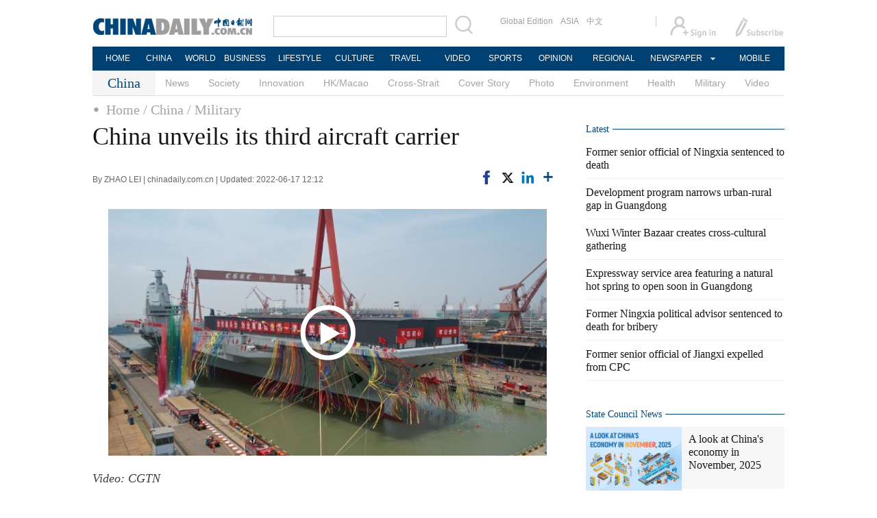

--- FILE ---
content_type: text/html;charset=UTF-8
request_url: http://global.chinadaily.com.cn/a/202206/17/WS62abff23a310fd2b29e63509.html
body_size: 11690
content:
<!DOCTYPE html PUBLIC "-//W3C//DTD XHTML 1.0 Transitional//EN" "http://www.w3.org/TR/xhtml1/DTD/xhtml1-transitional.dtd">

<html xmlns="http://www.w3.org/1999/xhtml">
  <head>
    <meta http-equiv="Content-Type" content="text/html; charset=utf-8" />
    <title>China unveils its third aircraft carrier - Chinadaily.com.cn</title>
    <meta name="keywords" />
    <meta name="description" content="China launched its third aircraft carrier on Friday in Shanghai, naming it after the eastern coastal province of Fujian." />
    
      <meta property="og:xi" content="0" />
      <meta property="og:title" content="China unveils its third aircraft carrier" />
      <meta property="og:recommend" content="0" />
      <meta property="og:url" content="https://www.chinadaily.com.cn/a/202206/17/WS62abff23a310fd2b29e63509.html" />
      <meta property="og:image" content="http://img2.chinadaily.com.cn/images/202206/17/62ac767ca310fd2bec90140b.jpeg" />
      
      <meta name="twitter:card" content="summary_large_image" />
      <meta name="twitter:site" content="@ChinaDailyApp" />
      <meta name="twitter:title" content="China unveils its third aircraft carrier" />
      <meta name="twitter:description" content="China launched its third aircraft carrier on Friday in Shanghai, naming it after the eastern coastal province of Fujian." />
      
        
        
        
        <meta name="twitter:image:src" content="http://img2.chinadaily.com.cn/images/202206/17/62ac767ca310fd2bec90140f.jpeg" />
        
        
        
        <meta name="twitter:image" content="http://img2.chinadaily.com.cn/images/202206/17/62ac767ca310fd2bec90140f.jpeg" />
      
      
      
      
      <meta name="shareImg" content="//img2.chinadaily.com.cn/images/202206/17/62ac767ca310fd2bec90140b.jpeg" />
      <meta name="msapplication-TileImage" content="https://img2.chinadaily.com.cn/static/common/img/sharelogo2.jpg" />
      <link rel="apple-touch-icon-precomposed" href="https://img2.chinadaily.com.cn/static/common/img/sharelogo2.jpg" />
    
    <link rel="stylesheet" charset="utf-8" href="//img2.chinadaily.com.cn/static/2017www_china_page_en/css/bootstrap.min.css" />
    <link rel="stylesheet" charset="utf-8" href="//img2.chinadaily.com.cn/static/2017www_china_page_en/css/layout.css?ver=20" />
    <link rel="stylesheet" type="text/css" href="//img2.chinadaily.com.cn/static/2017www_china_page_en/css/r-public.css?var=363" />
    <link rel="stylesheet" type="text/css" href="//img2.chinadaily.com.cn/static/2017www_china_page_en/css/r-content.css?var=79" />
    <link rel="stylesheet" charset="utf-8" href="//img2.chinadaily.com.cn/static/common/css/share_encontent.css" />
    <script xml:space="preserve" src="//img2.chinadaily.com.cn/static/common/js/html5shiv.js"></script>
    <script xml:space="preserve" src="//img2.chinadaily.com.cn/static/common/js/respond.min.js"></script>
    <link href="//img2.chinadaily.com.cn/h5hack/respond-proxy.html" id="respond-proxy" rel="respond-proxy" />
    <link href="/h5hack/respond.proxy.gif" id="respond-redirect" rel="respond-redirect" />
    <script src="/h5hack/respond.proxy.js" xml:space="preserve"></script>
    <meta name="viewport" content="width=device-width, initial-scale=1.0, minimum-scale=1.0, maximum-scale=1.0, user-scalable=no" />
    <script type="text/javascript" charset="utf-8" rel="stylesheet" xml:space="preserve" src="//img2.chinadaily.com.cn/static/common/js/jquery.min.js"></script>
    <script type="text/javascript" src="//www.chinadaily.com.cn/js/2020/qrcode.min.js" xml:space="preserve"></script><!--二维码生成-->
    <script language="javascript" src="//www.chinadaily.com.cn/js/2017/bootstrap.min.js" type="text/javascript" xml:space="preserve"></script><!-- bootstrap js -->
    <script language="javascript" type="text/javascript" xml:space="preserve" src="//img2.chinadaily.com.cn/static/2017www_china_page_en/js/public_content.js?var=233"></script>
    <script type="text/javascript" charset="utf-8" rel="stylesheet" xml:space="preserve" src="//img2.chinadaily.com.cn/static/common/js/share.js"></script>
    <script type="text/javascript" charset="utf-8" rel="stylesheet" xml:space="preserve" src="//img2.chinadaily.com.cn/static/common/js/jweixin-1.0.0.js"></script>
    <script src="//share.chinadaily.com.cn/wxshare/js/jsonps.js" xml:space="preserve"></script>
    <!--[if lt IE 9]>

<style type="text/css">
.zhezhao{
background-color:#ddd;
}
</style>
<![endif]-->
    
      <meta name="articaltype" content="COMPO" />
      <meta name="filetype" content="1" />
      <meta name="publishedtype" content="1" />
      <meta name="pagetype" content="1" />
      <meta name="catalogs" content="59b8d010a3108c54ed7dfc25" />
      <meta name="contentid" content="WS62abff23a310fd2b29e63509" />
      <meta name="publishdate" content="2022-06-17" />
      <meta name="editor" content="关晓萌" />
      <meta name="author" content="关晓萌" />
      <meta name="source" content="chinadaily.com.cn" />

      <!--来源-->
      <meta name="webterren_speical" content="spcd" />
      <meta name="sourcetype" content="spcd" />
    
    <!--  <th:block th:include="@{/}+'common/2017en' :: taboolaarticle"/>		-->
  </head>
  <body>
    <div id="wx_image" style="display:none;">
      <img src="//www.chinadaily.com.cn/image_e/2020/logo_chinadaily.jpg" />
    </div>
    <script type="text/javascript" xml:space="preserve">  
      //<![CDATA[
      jq(document).ready(function () {
        function is_weixin(){
          var ua = navigator.userAgent.toLowerCase();
          if(ua.match(/MicroMessenger/i)=="micromessenger") {
            return true;
          } else {
            return false;
          }
        }
        var url =location.href;
        if(is_weixin()){
          jq.post('https://share.chinadaily.com.cn/wxshare/api/wxinit', {url:url}, function(data){
            wx.config({
              debug: false,
              appId: data.appid,
              timestamp: data.timestamp,
              nonceStr: data.noncestr,
              signature: data.sign,
              jsApiList: ['onMenuShareTimeline','updateAppMessageShareData']
            }),
              wx.ready(function(){
              wx.onMenuShareTimeline({
                title: 'China unveils its third aircraft carrier',
                link: url,
                imgUrl: 'http://img2.chinadaily.com.cn/images/202206/17/62ac767ca310fd2bec90140b.jpeg'
              });
              var data = {
                title: 'China unveils its third aircraft carrier',
                desc: 'China launched its third aircraft carrier on Friday in Shanghai, naming it after the eastern coastal province of Fujian.',
                link: url,
                imgUrl: 'http://img2.chinadaily.com.cn/images/202206/17/62ac767ca310fd2bec90140b.jpeg'
              };
              wx.onMenuShareAppMessage(data);
            }),
              wx.error(function(res){
              console.log("微信验证失败!");
            })
          });
        }

      });
      //]]>
    </script>
    
      <div class="r-phototitle">
        <!-- AdSame ShowCode: 新版英文2013.10.17 / 新英文内容页-18/2/6 / A1 Begin -->
       <!--   <script type="text/javascript" src="//same.chinadaily.com.cn/s?z=chinadaily&amp;c=2594" charset="gbk" ></script>	-->
        <!-- AdSame ShowCode: 新版英文2013.10.17 / 新英文内容页-18/2/6 / A1 End -->
      </div>
    
    
      <!-- begin响应式遮罩层-->
      <div class="zhezhao"></div>
      <!-- end 响应式遮罩 -->
      <!-- 响应式nav开始 -->
      <nav class="navbartop1">
        <div class="nav-fluid">
          <div class="yinyingceng"></div>
          <button type="button" class="navbutton1 res-m">
            <span class="icon-bar1"></span>
            <span class="icon-bar1"></span>
            <span class="icon-bar1"></span>
          </button>
        </div>
        <div class="img-center res-m">
          <a class="a-center" target="_top" href="//www.chinadaily.com.cn"><img src="//www.chinadaily.com.cn/image_e/2017/logo.png" alt="chinadaily" />
          </a>
        </div>
        <div class="fl-right res-m">
          <a href="//cn.chinadaily.com.cn" target="_top"><img src="//www.chinadaily.com.cn/image_e/2017/cnbut.png" /></a>
        </div>
      </nav>
      <!-- 响应式nav结束 -->
      <ul class="xiao-ul">
        <li><a href="https://newssearch.chinadaily.com.cn/en/search" target="_top"><span>Search</span></a></li>
        <li><a href="https://www.chinadaily.com.cn" target="_top">HOME</a></li>
        <li>
          <a href="https://www.chinadaily.com.cn/china" target="_top">CHINA</a>
        </li>
        <li>
          <a href="https://www.chinadaily.com.cn/world" target="_top">WORLD</a>
        </li>
        <li>
          <a href="https://www.chinadaily.com.cn/business" target="_top">BUSINESS</a>
        </li>
        <li>
          <a href="https://www.chinadaily.com.cn/life" target="_top">LIFESTYLE</a>
        </li>
        <li>
          <a href="https://www.chinadaily.com.cn/culture" target="_top">CULTURE</a>
        </li>
        <li>
          <a href="https://www.chinadaily.com.cn/travel" target="_top">TRAVEL</a>
        </li>
        <li><a href="https://www.chinadaily.com.cn/video" target="_blank">VIDEO</a></li>
        <li>
          <a href="https://www.chinadaily.com.cn/sports" target="_top">SPORTS</a>
        </li>
        <li>
          <a href="https://www.chinadaily.com.cn/opinion" target="_top">OPINION</a>
        </li>
        <li>
          <a href="https://www.chinadaily.com.cn/regional" target="_top">REGIONAL</a>
        </li>
        <li><a href="javascript:void(0)">NEWSPAPER</a></li>
        <li><a href="https://www.chinadaily.com.cn/e/static_e/newmedia" target="_top">MOBILE</a></li>
      </ul>
      <!-- pc头部 -->
      <div class="topBar">
        <div class="logo"><a target="_blank" href="//www.chinadaily.com.cn"><img src="https://www.chinadaily.com.cn/image_e/2016/logo_art.jpg" /></a></div>
        <div class="search">
          <form name="searchform" method="get" action="https://newssearch.chinadaily.com.cn/en/search" onsubmit="return do_search(this)" target="_blank">
            <input name="query" id="searchText" onfocus="clearword(this)" type="text" />
            <span><img src="https://www.chinadaily.com.cn/image_e/2016/fdj_art.gif" style="width:28px;;" onclick="javascript:searchform.submit()" /></span>
          </form>
          <script>
            //<![CDATA[
            function clearword(obj){ 
              obj.value = ''; 
            }
            //]]>
          </script>
        </div>
        <div class="channel">
          <span><a href="http://www.chinadailyglobal.com" target="_blank">Global Edition</a><a href="http://www.chinadailyasia.com/" target="_blank">ASIA</a></span>
          <span><a href="https://cn.chinadaily.com.cn" target="_blank">中文</a><a href="https://language.chinadaily.com.cn" target="_blank" style="display:none;">双语</a><a href="http://www.chinadaily.com.cn/chinawatch_fr/index.html" target="_blank" style="display:none;">Français</a></span>
        </div>
        <div class="topInfo"><a href="https://bbs.chinadaily.com.cn/forum/index.html" target="_blank" style="padding-right: 28px;"><img src="https://www.chinadaily.com.cn/image_e/2016/sign_ico_art.gif" /></a><a href="http://subscription.chinadaily.com.cn/" target="_blank"><img src="https://www.chinadaily.com.cn/image_e/2016/sub_ico_art.gif" /></a></div>
      </div>
      <!-- pc 菜单 -->
      <div class="topNav">
        <ul class="dropdown">
          <li style="width: 60px;"><a href="https://www.chinadaily.com.cn" target="_blank">HOME</a></li>
          <li style=" width:60px;"> <a href="https://www.chinadaily.com.cn/china" target="_blank">CHINA</a></li>
          <li style=" width:65px;">  <a href="https://www.chinadaily.com.cn/world" target="_blank">WORLD</a></li>
          <li style=" width:80px;"> <a href="https://www.chinadaily.com.cn/business" target="_blank">BUSINESS</a></li>
          <li style=" width:80px;"><a href="https://www.chinadaily.com.cn/life" target="_blank">LIFESTYLE</a></li>
          <li style=" width:75px;"> <a href="https://www.chinadaily.com.cn/culture" target="_blank">CULTURE</a></li>
          <li style=" width:75px;">  <a href="https://www.chinadaily.com.cn/travel" target="_blank">TRAVEL</a></li>
          <li style=" width:70px;"><a href="https://www.chinadaily.com.cn/video" target="_blank">VIDEO</a></li>
          <li style=" width:75x;"> <a href="https://www.chinadaily.com.cn/sports" target="_blank">SPORTS</a></li>
          <li style=" width:85px;">  <a href="https://www.chinadaily.com.cn/opinion" target="_blank">OPINION</a></li>
          <li style=" width:90px;"><a href="https://www.chinadaily.com.cn/regional" target="_blank">REGIONAL</a></li>
          <li class="newspaper"><a href="javascript:void(0);">NEWSPAPER</a>
            <ul class="sub_menu">
              <li><a href="http://newspress.chinadaily.net.cn" target="_blank" style="width:110px;">China Daily PDF</a></li>
              <li><a href="https://epaper.chinadaily.com.cn/china" target="_blank" style="width:130px;">China Daily E-paper</a></li>
            </ul>
          </li>
          <li style="width:75px;"><a href="https://www.chinadaily.com.cn/e/static_e/newmedia" target="_blank">MOBILE</a></li>
        </ul>
      </div>
    
    <!-- pc 二级菜单 -->
    <div class="topNav2_art" style="margin-bottom:0;">
      <span>China</span>
      <ul>
        <li>
          <a target="_top" shape="rect" href="//www.chinadaily.com.cn/china/governmentandpolicy">News</a>
          
        </li>
        <li>
          <a target="_top" shape="rect" href="//www.chinadaily.com.cn/china/society">Society</a>
          
        </li>
        <li>
          <a target="_top" shape="rect" href="//www.chinadaily.com.cn/china/scitech">Innovation</a>
          
        </li>
        <li>
          <a target="_top" shape="rect" href="//www.chinadaily.com.cn/china/59b8d010a3108c54ed7dfc30">HK/Macao</a>
          
        </li>
        <li>
          <a target="_top" shape="rect" href="//www.chinadaily.com.cn/china/crossstraits">Cross-Strait</a>
          
        </li>
        <li>
          <a target="_top" shape="rect" href="//www.chinadaily.com.cn/china/coverstory">Cover Story</a>
          
        </li>
        <li>
          <a target="_top" shape="rect" href="//www.chinadaily.com.cn/china/211flash">Photo</a>
          
        </li>
        <li>
          <a target="_top" shape="rect" href="//www.chinadaily.com.cn/china/environment">Environment</a>
          
        </li>
        <li>
          <a target="_top" shape="rect" href="//www.chinadaily.com.cn/china/59b8d010a3108c54ed7dfc27">Health</a>
          
        </li>
        <li>
          <a target="_top" shape="rect" href="//www.chinadaily.com.cn/china/59b8d010a3108c54ed7dfc25">Military</a>
          
        </li>
        <li>
          <a target="_top" shape="rect" href="//www.chinadaily.com.cn/china/5bff7e9ea310eff30328bd28">Video</a>
          
        </li>

      </ul>
    </div>
    <!-- pc 当前栏目 -->
    <div class="topNav3_art"> <span id="bread-nav">
      
        
          <a shape="rect" href="//www.chinadaily.com.cn">Home</a>
          
          
        
      
      
        
          
          <a shape="rect" href="//www.chinadaily.com.cn/china">/ China</a>
          
        
      
      
        
          
          
          <a shape="rect" href="//www.chinadaily.com.cn/china/59b8d010a3108c54ed7dfc25">/ Military</a>
        
      
      </span></div>
    <!-- 响应式bread导航 -->
    <ol class="breadcrumb res-m" id="bread-nav1">
      
        
           <li><a shape="rect" href="//www.chinadaily.com.cn">Home</a></li>
          
          
        
      
      
        
          
          <li><a shape="rect" href="//www.chinadaily.com.cn/china">China</a></li>
          
        
      
      
        
          
          
          <li><a shape="rect" href="//www.chinadaily.com.cn/china/59b8d010a3108c54ed7dfc25">Military</a></li>
        
      
      <img src="//www.chinadaily.com.cn/image_e/2020/share/share.png" class="share-icon" alt="Share to ..." title="Share to ..." />
    </ol>
    <div class="navholder">    </div>
    <div class="breadholder">    </div>
    <!-- pc 主体开始 -->
    <div class="main_art">
      <div class="lft_art" id="lft-art">
      
      <h1>China unveils its third aircraft carrier</h1>
      <h2></h2>
      <div class="info">
        <span class="info_l">
          By ZHAO LEI | 
          chinadaily.com.cn |
          Updated: 2022-06-17 12:12
        </span>
        <span class="info_r">
          <a title="facebook" style="cursor:pointer; " target="_blank" href="https://www.facebook.com/sharer.php?title=China unveils its third aircraft carrier&amp;u=https://www.chinadaily.com.cn/a/202206/17/WS62abff23a310fd2b29e63509.html"><img src="https://www.chinadaily.com.cn/image_e/2020/facebook.png" height="17px" /></a>
          <a title="twitter" style="cursor:pointer;" target="_blank" href="https://twitter.com/share?text=China unveils its third aircraft carrier&amp;url=https://www.chinadaily.com.cn/a/202206/17/WS62abff23a310fd2b29e63509.html"><img src="https://www.chinadaily.com.cn/image_e/2024/twitter.png" /></a>
          <a title="linkedin" style="cursor:pointer;" target="_blank" href="http://www.linkedin.com/shareArticle?mini=true&amp;title=China unveils its third aircraft carrier&amp;url=https://www.chinadaily.com.cn/a/202206/17/WS62abff23a310fd2b29e63509.html"><img src="https://www.chinadaily.com.cn/image_e/2020/linkedin.png" /></a>
          <a title="More" class="more" style="cursor:pointer; "><img src="//www.chinadaily.com.cn/image_e/2017/more_art.gif" /></a>
        </span>

      </div>


      <div class="moreshare">
        <span class="closesharepc">Share<img src="https://www.chinadaily.com.cn/image_e/2020/timg.jpg" width="20px" height="20px" /></span>
        <a title="weibo" style="cursor:pointer;" target="_blank" href="https://service.weibo.com/share/share.php?appkey=2152474398&amp;type=3&amp;title=China unveils its third aircraft carrier&amp;pic=http://img2.chinadaily.com.cn/images/202206/17/62ac767ca310fd2bec90140b.jpeg&amp;url=https://www.chinadaily.com.cn/a/202206/17/WS62abff23a310fd2b29e63509.html"><img src="https://www.chinadaily.com.cn/image_e/2020/weibo.jpg" /></a>
        <a title="weixin" style="cursor:pointer;"><img src="https://www.chinadaily.com.cn/image_e/2020/weixin.jpg" id="weixinqrcode" /></a>
      </div>
      <div id="qrcode">
        <span>Share - WeChat<img src="https://www.chinadaily.com.cn/image_e/2020/timg.jpg" width="20px" height="20px" /></span>
        <div id="qrcodearea">
        </div>
      </div>
      <div class="share">
        <div class="share-core">
          <a title="weibo" target="_blank" href="https://service.weibo.com/share/share.php?appkey=2152474398&amp;type=3&amp;title=China unveils its third aircraft carrier&amp;pic=http://img2.chinadaily.com.cn/images/202206/17/62ac767ca310fd2bec90140b.jpeg&amp;url=https://www.chinadaily.com.cn/a/202206/17/WS62abff23a310fd2b29e63509.html"><img src="//www.chinadaily.com.cn/image_e/2020/share/weibo.png" /></a>
          <a title="facebook" target="_blank" href="https://www.facebook.com/sharer.php?title=China unveils its third aircraft carrier&amp;u=https://www.chinadaily.com.cn/a/202206/17/WS62abff23a310fd2b29e63509.html"><img src="//www.chinadaily.com.cn/image_e/2020/share/facebook.png" /></a>
          <a title="twitter" target="_blank" href="https://twitter.com/share?text=China unveils its third aircraft carrier&amp;url=https://www.chinadaily.com.cn/a/202206/17/WS62abff23a310fd2b29e63509.html"><img src="//www.chinadaily.com.cn/image_e/2020/share/twitter.png" /></a>
          <a title="linkedin" target="_blank" href="http://www.linkedin.com/shareArticle?mini=true&amp;title=China unveils its third aircraft carrier&amp;url=https://www.chinadaily.com.cn/a/202206/17/WS62abff23a310fd2b29e63509.html"><img src="//www.chinadaily.com.cn/image_e/2020/share/linkedin.png" /></a>
          <a title="mail" target="_blank" href="mailto:?subject=Shared from Chinadaily.com.cn&amp;body=China unveils its third aircraft carrier%0D%0Ahttps://www.chinadaily.com.cn/a/202206/17/WS62abff23a310fd2b29e63509.html"><img src="//www.chinadaily.com.cn/image_e/2020/share/mail.png" /></a>
          <!-- <a title="linkedin" th:href="'http://www.linkedin.com/shareArticle?mini=true&amp;title='+ ${story.title} + '&amp;url=' + ${story.url}" target="_blank"><img src="//www.chinadaily.com.cn/image_e/2020/share/browser.png"  /></a>
<a title="linkedin" th:href="'http://www.linkedin.com/shareArticle?mini=true&amp;title='+ ${story.title} + '&amp;url=' + ${story.url}" target="_blank"><img src="//www.chinadaily.com.cn/image_e/2020/share/more.png"  /></a>		-->
        </div>
        <div class="share-close">
          <span>CLOSE</span>
        </div>
      </div>
      <div id="Content">
        
        
        <p><iframe style="max-width: 640px;" src="https://v-hls.chinadaily.com.cn/player/player.html?src=//v-hls.chinadaily.com.cn/stream/606618/04832c06-f688-4fd1-a8d1-f80b4fb70f5c/4b95121d-f2b8-47e9-84b8-7c436c67e8ae_h.m3u8&amp;c=58a7b2d2a310b679ca997da5&amp;is=1" name="ismp" width="100%" height="360px" frameborder="0" scrolling="no" allowfullscreen> </iframe></p> 
<p><em>Video: CGTN</em></p> 
<p>China launched its third aircraft carrier on Friday in Shanghai, naming it after the eastern coastal province of Fujian.</p> 
<p>Upon its completion, the gigantic ship will displace more than 80,000 metric tons of water, making it the largest and mightiest warship any Asian nation has ever built and also one of the world's biggest naval vessels of all time.</p> 
<p>According to the People's Liberation Army Navy, the ship will use electromagnetic launch system, or electromagnetic catapult, to launch fixed-wing aircraft, which will give the carrier a much greater combat capability than its two predecessors that use a ramp to launch jets.</p> 
<p>With a hull code of 18, the CNS <em>Fujian</em> is being built at China State Shipbuilding Corp's Jiangnan Shipyard Group in Shanghai.</p> 
<figure class="image" style="display: table;"> 
 <img src="//img2.chinadaily.com.cn/images/202206/17/62ac767ca310fd2bec901406.jpeg" data-from="newsroom" data-mimetype="image/jpeg" id="img-62ac767ca310fd2bec901406"> 
 <figcaption style="display: table-caption; caption-side: bottom;">
   Photo taken on June 17, 2022 shows the launching ceremony of China's third aircraft carrier, the 
  <em>Fujian</em>, in East China's Shanghai. The carrier, named after Fujian Province, was completely designed and built by the country. [Photo/Xinhua] 
 </figcaption> 
</figure> 
<p>At a launch ceremony at the shipyard on Friday morning, the carrier was towed out of its dry dock as color stripes were fired along the dock to celebrate the moment.</p> 
<p>In the next phase, the carrier will undergo mooring and sea trials to comprehensively test its overall capability and specific equipment, the PLA Navy said.</p> 
<p>Currently, the PLA Navy operates two carriers – CNS <em>Liaoning</em> and CNS <em>Shandong</em>. Both of them have a standard displacement of around 50,000 tons and a conventional propulsion system, and use a ski jump mode for launching fixed-wing aircraft.</p> 
<p>The <em>Liaoning</em> was refitted from the unfinished Soviet-era carrier <em>Varyag</em>. It was commissioned in September 2012, becoming the PLA Navy's first aircraft carrier.</p> 
<p>The <em>Shandong</em>, the nation's first domestically developed aircraft carrier, has a basic design similar to that of the <em>Liaoning</em> but has many improvements such as larger carrying capacity of aircraft and optimized designs on the superstructure. It was unveiled in April 2017 and delivered to the PLA Navy in December 2019.</p>
        
      </div>
      
      
      
    

      <div class="selectpage">
        <!--移动分页-->
        
      </div>
    
        <!-- show more -->

        <!-- <div class="mb50">
<img src="img/more.jpg" width="685" height="23" /> </div> -->

        <!--  <th:block th:include="@{|/|}+'common/2017en' :: comments"/>	-->
        <!-- Related Stories -->
        
        <!-- China Photos -->
        <div class="mb20 r-phototitle">
          <div class="bt2" style="margin-bottom:15px;"><b>
            <a shape="rect" href="//www.chinadaily.com.cn/china/211flash">Photo</a>
            </b></div>
          <div class="photo_art">
            <div style="clear:both; overflow:auto">
              
                
                  <div class="p_art">
                    <span><a target="_blank" shape="rect" href="//www.chinadaily.com.cn/a/202512/16/WS694124a1a310d6866eb2eebd.html"><img width="227" height="158" src="//img2.chinadaily.com.cn/images/202512/16/6941814ba310d68600f4474c.jpeg" /></a></span>
                    <a class="t_art" target="_blank" shape="rect" href="//www.chinadaily.com.cn/a/202512/16/WS694124a1a310d6866eb2eebd.html">Chinese gamer re-creates Old Summer Palace in <em> Minecraft</em></a>
                  </div>
                
                
                  <div class="p_art">
                    <span><a target="_blank" shape="rect" href="//www.chinadaily.com.cn/a/202512/16/WS6941206ca310d6866eb2eeb1.html"><img width="227" height="158" src="//img2.chinadaily.com.cn/images/202512/16/69413781a310d68600f443cf.jpeg" /></a></span>
                    <a class="t_art" target="_blank" shape="rect" href="//www.chinadaily.com.cn/a/202512/16/WS6941206ca310d6866eb2eeb1.html">Taiyuan ski resort reflects thriving ice-snow economy</a>
                  </div>
                
                
                  <div class="p_art">
                    <span><a target="_blank" shape="rect" href="//www.chinadaily.com.cn/a/202512/16/WS69411be1a310d6866eb2ee9a.html"><img width="227" height="158" src="//img2.chinadaily.com.cn/images/202512/16/69411be1a310d68600f442c1.jpeg" /></a></span>
                    <a class="t_art" target="_blank" shape="rect" href="//www.chinadaily.com.cn/a/202512/16/WS69411be1a310d6866eb2ee9a.html">Lhasa's dancing yak mascots become online sensation</a>
                  </div>
                
              
            </div>
            <div>
              
                
                
                
                
                  <div class="p_art">
                    <span><a target="_blank" shape="rect" href="//www.chinadaily.com.cn/a/202512/16/WS69410e2ba310d6866eb2ee6e.html"><img width="227" height="158" src="//img2.chinadaily.com.cn/images/202512/16/69410e2ba310d68600f4422e.jpeg" /></a></span>
                    <a class="t_art" target="_blank" shape="rect" href="//www.chinadaily.com.cn/a/202512/16/WS69410e2ba310d6866eb2ee6e.html">Winter swimmers dive into frigid waters in Harbin</a>
                  </div>
                
                
                  <div class="p_art">
                    <span><a target="_blank" shape="rect" href="//www.chinadaily.com.cn/a/202512/16/WS6940e28aa310d6866eb2ee44.html"><img width="227" height="158" src="//img2.chinadaily.com.cn/images/202512/16/6940e28aa310d68600f440a0.jpeg" /></a></span>
                    <a class="t_art" target="_blank" shape="rect" href="//www.chinadaily.com.cn/a/202512/16/WS6940e28aa310d6866eb2ee44.html">China launches new satellite</a>
                  </div>
                
                
                  <div class="p_art">
                    <span><a target="_blank" shape="rect" href="//www.chinadaily.com.cn/a/202512/16/WS6940dd27a310d6866eb2ee35.html"><img width="227" height="158" src="//img2.chinadaily.com.cn/images/202512/16/6940dd27a310d68600f4405b.jpeg" /></a></span>
                    <a class="t_art" target="_blank" shape="rect" href="//www.chinadaily.com.cn/a/202512/16/WS6940dd27a310d6866eb2ee35.html">Ningxia students recreate masterpiece with paper-cutting</a>
                  </div>
                
              
            </div>
            <div>

            </div>
          </div>
        </div>

      </div>

      <!-- pc 右侧 -->

      <div class="rgt_art">

        <!-- Xi's Moment -->
        <!--    <div style="margin-bottom: 10px;"><a href="https://www.chinadaily.com.cn/china/xismoments" target="_blank"><img src="//www.chinadaily.com.cn/image_e/2016/sub/a-6.png"/></a></div>
<div class="tw6Box" style="margin-bottom: 10px;">
<cms:storylist th:attr="channelId=|${site.dirname}|,type='block',columnId='59b8d010a3108c54ed7dfc21',blocktag='1',count='2'">
<th:block th:each="story,iterStat:${storyList}">
<div class="tw6" th:style="${iterStat.count == 2?'margin-right: 0px;':''}">
<span class="tw6_t"><a th:href="${story.prUrl}" th:utext="${#strings.isEmpty(story.linkTitle) ? story.title : story.linkTitle}" target="_blank"></a></span>

<span class="tw6_p"><a th:href="${story.prUrl}" target="_blank"><img th:unless="${#lists.isEmpty(story.getThumbnailsByType('3:2'))}" th:src="${story.getThumbnailsByType('3:2').get(0).prUrl}" width="140" height="90" /></a></span>
</div>
</th:block>
</cms:storylist>


</div>	-->
        
        <!-- Latest -->
        <div class="bt2 lunbor-600" style="margin-bottom:5px;"><b>
          <a target="_top" shape="rect" href="//www.chinadaily.com.cn/china/59b8d010a3108c54ed7dfc23">Latest</a>
          </b></div>
        
          <ul class="lisBox lunbor-600">
            
              <li><a target="_blank" shape="rect" href="//www.chinadaily.com.cn/a/202512/16/WS69415335a310d6866eb2ef41.html">Former senior official of Ningxia sentenced to death</a></li>
            
            
              <li><a target="_blank" shape="rect" href="//www.chinadaily.com.cn/a/202512/16/WS69414ff7a310d6866eb2ef35.html">Development program narrows urban-rural gap in Guangdong</a></li>
            
            
              <li><a target="_blank" shape="rect" href="//www.chinadaily.com.cn/a/202512/16/WS69414fe5a310d6866eb2ef2d.html">Wuxi Winter Bazaar creates cross-cultural gathering</a></li>
            
            
              <li><a target="_blank" shape="rect" href="//www.chinadaily.com.cn/a/202512/16/WS69414f4ea310d6866eb2ef29.html">Expressway service area featuring a natural hot spring to open soon in Guangdong</a></li>
            
            
              <li><a target="_blank" shape="rect" href="//www.chinadaily.com.cn/a/202512/16/WS69414ea5a310d6866eb2ef23.html">Former Ningxia political advisor sentenced to death for bribery</a></li>
            
            
              <li><a target="_blank" shape="rect" href="//www.chinadaily.com.cn/a/202512/16/WS69414dfca310d6866eb2ef20.html">Former senior official of Jiangxi expelled from CPC</a></li>
            
          </ul>
        
        
      <div class="mb20">
        <!-- AdSame ShowCode: 新版英文2013.10.17 / 新英文频道页-18/2/6 / E1 Begin -->
       <!--  <script type="text/javascript" src="//same.chinadaily.com.cn/s?z=chinadaily&amp;c=2598" charset="gbk" ></script>	-->
        <!-- AdSame ShowCode: 新版英文2013.10.17 / 新英文频道页-18/2/6 / E1 End -->
      </div>
    
        <!--      <th:block th:include="@{/}+'common/2017en' :: taboolaRight"></th:block>		-->
        <!--State Counsil News 5a30e9bba3108bc8c6730454 -->
        <div class="bt2 lunbor-600"><b>
          <a href="http://english.gov.cn/" target="_blank" shape="rect">State Council News</a>
          </b></div>
        <div class="tw4Box lunbor-600">
          
            
              <div class="tw4" style="display:block;">
                <div class="tw4_p"><a target="_blank" shape="rect" href="https://english.www.gov.cn/policies/featured/202512/15/content_WS693febc1c6d00ca5f9a081ad.html"><img width="140" height="90" src="//img2.chinadaily.com.cn/images/202512/15/693ff2b4a310d68600f43342.jpeg_w140" /></a></div>
                <div class="tw4_t"><a target="_blank" shape="rect" href="https://english.www.gov.cn/policies/featured/202512/15/content_WS693febc1c6d00ca5f9a081ad.html" id="SCN0">A look at China's economy in November, 2025</a></div>
              </div>
            
            
              <div class="tw4" style="display:none;">
                <div class="tw4_p"><a target="_blank" shape="rect" href="http://english.www.gov.cn/news/202512/16/content_WS69414a74c6d00ca5f9a08226.html"><img width="140" height="90" src="//img2.chinadaily.com.cn/images/202512/16/69414ceba310d68600f4447d.jpeg_w140" /></a></div>
                <div class="tw4_t"><a target="_blank" shape="rect" href="http://english.www.gov.cn/news/202512/16/content_WS69414a74c6d00ca5f9a08226.html" id="SCN1">Xi hears report from HKSAR chief executive</a></div>
              </div>
            
          
          
            
            
            
              <div class="tw4" style="display:none;">
                <div class="tw4_p"><a target="_blank" shape="rect" href="https://english.www.gov.cn/news/202512/16/content_WS69414a82c6d00ca5f9a08228.html"><img width="140" height="90" src="//img2.chinadaily.com.cn/images/202512/16/69416a40a310d68600f44716.jpeg_w140" /></a></div>
                <div class="tw4_t"><a id="SCN2" target="_blank" shape="rect" href="https://english.www.gov.cn/news/202512/16/content_WS69414a82c6d00ca5f9a08228.html">Xi hears report from Macao SAR chief executive</a></div>
              </div>
            
          
        </div>
        <div style="clear:both; width:100%;display:block;height:5px;">

        </div>
        <!-- Exclusive -->
        <div class="bt2 lunbor-600"><b>
          <a target="_top" shape="rect" href="//www.chinadaily.com.cn/china/59b8d010a3108c54ed7dfc22">Exclusive</a>
          </b></div>

        <div class="tw8">
          
            
              <span><a target="_blank" shape="rect" href="//www.chinadaily.com.cn/a/202512/11/WS693a43cba310d6866eb2e19f.html"><img width="290" height="187" src="//img2.chinadaily.com.cn/images/202512/12/693ba9bea310d68600f40510.png" /></a></span>
              <div class="tw8_t"><a shape="rect" href="//www.chinadaily.com.cn/a/202512/11/WS693a43cba310d6866eb2e19f.html">The Olympic spirit: a guiding light in everyday life</a></div>
            
          


        </div>
        <div class="tw6Box">
          
            
            
              <div class="tw6">
                <span class="tw6_p"><a target="_blank" shape="rect" href="//www.chinadaily.com.cn/a/202512/08/WS6936420aa310d6866eb2d6ed.html"><img width="140" height="90" src="//img2.chinadaily.com.cn/images/202512/08/69364a01a310d68600f3b9a0.jpeg" /></a></span>
                <span class="tw6_t"><a target="_blank" shape="rect" href="//www.chinadaily.com.cn/a/202512/08/WS6936420aa310d6866eb2d6ed.html">When the Olympics meets tai chi</a></span>
              </div>
             
          
          
            
            
            
              <div class="tw6" style="margin-right:0px;">
                <span class="tw6_p"><a target="_blank" shape="rect" href="//www.chinadaily.com.cn/a/202511/28/WS692911d6a310d6866eb2be44.html"><img width="140" height="90" src="//img2.chinadaily.com.cn/images/202511/28/692911d6a310d68600f32a1f.jpeg" /></a></span>
                <span class="tw6_t"><a target="_blank" shape="rect" href="//www.chinadaily.com.cn/a/202511/28/WS692911d6a310d6866eb2be44.html">AI robots shine at Tianjin's smart zero-carbon terminal</a></span>
              </div>
             
          

        </div>
        <!-- Newsmaker -->
        <div class="bt2 lunbor-600"><b>
          <a target="_top" shape="rect" href="//www.chinadaily.com.cn/china/newsmaker">Newsmaker</a>
          </b></div>
        <div class="tw4Box lunbor-600">
          
            
              <div class="tw4">
                <div class="tw4_p"><a target="_blank" shape="rect" href="https://www.chinadaily.com.cn/a/202512/16/WS6940bebca310d6866eb2edbb.html"><img width="140" height="90" src="//img2.chinadaily.com.cn/images/202512/16/6940bebca310d68600f43d35.jpeg" /></a></div>
                <div class="tw4_t"><a target="_blank" shape="rect" href="//www.chinadaily.com.cn/a/202512/16/WS6940bebca310d6866eb2edbb.html">Teen donates to preserve war truths in Nanjing</a></div>
              </div>
            
            
              <div class="tw4">
                <div class="tw4_p"><a target="_blank" shape="rect" href="https://www.chinadaily.com.cn/a/202512/15/WS693f4cf5a310d6866eb2e8d0.html"><img width="140" height="90" src="//img2.chinadaily.com.cn/images/202512/15/693f4cf5a310d68600f423ef.jpeg" /></a></div>
                <div class="tw4_t"><a target="_blank" shape="rect" href="//www.chinadaily.com.cn/a/202512/15/WS693f4cf5a310d6866eb2e8d0.html">Victims of massacre remembered</a></div>
              </div>
            
          
        </div>
        <!-- Exclusive -->
        
      <div class="mb20">
        <!-- AdSame ShowCode: 新版英文2013.10.17 / 新英文内容页-18/2/6 / C2 Begin -->
       <!--   <script type="text/javascript" src="//same.chinadaily.com.cn/s?z=chinadaily&amp;c=2601" charset="gbk" ></script>	-->
        <!-- AdSame ShowCode: 新版英文2013.10.17 / 新英文内容页-18/2/6 / C2 End -->
      </div>
    
        <!-- Ten photos you don't wanna miss -->
        <div class="bt2"><b>
          <a target="_top" id="a-long1" shape="rect" href="//www.chinadaily.com.cn/china/photoscannotmiss">Ten photos you don&#39;t wanna miss</a>
          </b></div>
        <div class="tw8">
          
            
              <span><a target="_blank" shape="rect" href="//www.chinadaily.com.cn/a/202512/12/WS693b484ba310d6866eb2e336.html"><img width="290" height="187" src="//img2.chinadaily.com.cn/images/202512/12/693b484ba310d68600f3fc2a.jpeg" /></a></span>
              <div class="tw8_t"><a shape="rect" href="//www.chinadaily.com.cn/a/202512/12/WS693b484ba310d6866eb2e336.html">Ten photos from across China: Dec 5 - 11</a></div>
            
          


        </div>

        <!-- Special -->
        <div class="bt2"><b>
          <a target="_top" id="a-long11" shape="rect" href="//www.chinadaily.com.cn/china/special_coverage">Special Coverage</a>
          </b></div> 
        <div class="tw6Box">
          
            
              <div class="tw6">
                <span class="tw6_p"><a target="_blank" shape="rect" href="https://www.chinadaily.com.cn/a/202511/28/WS6928fca4a310d6866eb2bdca.html"><img width="140" height="90" src="//img2.chinadaily.com.cn/images/202512/12/693b76f6a310d68600f40129.jpeg" /></a></span>
                <span class="tw6_t"><a target="_blank" shape="rect" href="//www.chinadaily.com.cn/a/202511/28/WS6928fca4a310d6866eb2bdca.html">Live: Hong Kong residential area fire</a></span>
              </div>
             
          
          
            
            
              <div class="tw6" style="margin-right:0px;">
                <span class="tw6_p"><a target="_blank" shape="rect" href="//www.chinadaily.com.cn/a/202510/21/WS68f6d8c8a310f735438b6007.html"><img width="140" height="90" src="//img2.chinadaily.com.cn/images/202510/21/68f6d8c8a310f735017f2c94.jpeg" /></a></span>
                <span class="tw6_t"><a target="_blank" shape="rect" href="//www.chinadaily.com.cn/a/202510/21/WS68f6d8c8a310f735438b6007.html">4th Plenary Session of the 20th CPC Central Committee</a></span>
              </div>
             
          

        </div>

      </div>
    </div>
    
      <link rel="stylesheet" type="text/css" href="//img2.chinadaily.com.cn/static/common/css/public_eu.css?v=1222513143" />
      <!-- 响应式回顶部 -->
      <div data-am-widget="gotop" class="am-gotop am-gotop-fixed WIDGET-58db5c3d3f6a4d70c2315464 gotop am-no-layout am-active res-m">
        <span class="am-gotop-title">Top</span>
        <i class="am-gotop-icon am-icon-arrow-up gotop"></i>
      </div>
      <!-- 响应式回顶部结束 -->
      <!--pc回顶部-->
      <div class="hui-dingbu">
        <div class="ding-nei"><a href="">BACK TO THE TOP</a></div>
      </div>
      <!--show mobile手机显示pc页面返回mobile部分-->
      <div class="mobileView" id="mobileView">
        <div class="mobileView-language">
          <div class="mobileView-button mvl-english">
            English
          </div>
          <div class="mobileView-button mvl-chinese">
            <a href="https://cn.chinadaily.com.cn" target="_blank">中文</a>
          </div></div>
        <div class="mobileView-button mobileView-phone" onclick="transView()"><img src="//img2.chinadaily.com.cn/static/common/img/showmobilee.png" /></div>
      </div>

      <!--show mobile手机显示pc页面返回mobile部分- end -->
      <!--底部-->
      <div class="dibu-one"></div>
      <!--底部2-->
      <div class="topNav_art2">
        <ul class="dropdown" style="width:1010px; margin:0 auto;">
          <li style="width: 55px;"><a href="https://www.chinadaily.com.cn" target="_blank">HOME</a></li>
          <li style=" width:55px;"> <a href="https://www.chinadaily.com.cn/china" target="_blank">CHINA</a></li>
          <li style=" width:65px;">  <a href="https://www.chinadaily.com.cn/world" target="_blank">WORLD</a></li>
          <li style=" width:75px;"> <a href="https://www.chinadaily.com.cn/business" target="_blank">BUSINESS</a></li>
          <li style=" width:75px;"><a href="https://www.chinadaily.com.cn/life" target="_blank">LIFESTYLE</a></li>
          <li style=" width:70px;"> <a href="https://www.chinadaily.com.cn/culture" target="_blank">CULTURE</a></li>
          <li style=" width:70px;">  <a href="https://www.chinadaily.com.cn/travel" target="_blank">TRAVEL</a></li>
          <li style=" width:75px;"><a href="https://www.chinadaily.com.cn/video" target="_blank">VIDEO</a></li>
          <li style=" width:65px;"> <a href="https://www.chinadaily.com.cn/sports" target="_blank">SPORTS</a></li>
          <li style=" width:70px;">  <a href="https://www.chinadaily.com.cn/opinion" target="_blank">OPINION</a></li>
          <li style=" width:70px;"><a href="https://www.chinadaily.com.cn/regional" target="_blank">REGIONAL</a></li>
          <li class="newspaper"><a href="javascript:void(0);">NEWSPAPER</a>
            <ul class="sub_menu">
              <li><a href="http://newspress.chinadaily.net.cn" target="_blank" style="width:110px;">China Daily PDF</a></li>
              <li><a href="https://epaper.chinadaily.com.cn/china" target="_blank" style="width:130px;">China Daily E-paper</a></li>
            </ul>
          </li>
          <li><a href="https://www.chinadaily.com.cn/e/static_e/newmedia" target="_blank">MOBILE</a></li>
        </ul>
      </div>
      <!--底部3-->
      <div class="dibu-three">
        <div class="dibu-three-nei">
          <div class="three-left">
            <div class="lo-g"><a target="_blank" href="https://www.chinadaily.com.cn"><img src="https://www.chinadaily.com.cn/image_e/2016/sub/a-1.jpg" /></a></div>

            <div class="lo-a">Copyright 1994 - <script>
              //<![CDATA[
              var oTime = new Date();
              document.write(oTime.getFullYear());
              //]]>
              </script>. All rights reserved. The content (including but not limited to text, photo, multimedia information, etc) published in this site belongs to China Daily Information Co (CDIC). Without written authorization from CDIC, such content shall not be republished or used in any form. Note: Browsers with 1024*768 or higher resolution are suggested for this site.</div>

            <div class="lo-c"><span style="display:none;">License for publishing multimedia online <b><a href="//www.chinadaily.com.cn/2009image_e/permit2010.jpg" target="_blank">0108263</a></b></span><br />
              <br />
              Registration Number: 130349 <img src="//www.chinadaily.com.cn/image_e/2016/sub/a-2.jpg" /></div>
          </div>

          <div class="three-midd">
            <div class="midd-a"><a href="https://www.chinadaily.com.cn/e/static_e/about" target="_blank">About China Daily</a></div>

            <div class="midd-a"><a href="https://www.chinadaily.com.cn/e/static_e/advertiseonsite" target="_blank">Advertise on Site</a></div>

            <div class="midd-a"><a href="https://www.chinadaily.com.cn/e/static_e/contact" target="_blank">Contact Us</a></div>

            <div class="midd-a"><a href="http://chinadaily.zhiye.com/" target="_blank">Job Offer</a></div>

            <div class="midd-a"><a href="https://www.chinadaily.com.cn/static_e/Expat_Employment.html" target="_blank">Expat Employment</a></div>
          </div>

          <div class="three-right">
            <div class="right-a">FOLLOW US</div>

            <div class="right-b"><span><a href="http://www.facebook.com/chinadaily" target="_blank"><img src="https://www.chinadaily.com.cn/image_e/2016/sub/a-3.jpg" border="0" /></a></span> 

              <span><a href="https://twitter.com/ChinaDailyUSA" target="_blank"><img src="https://www.chinadaily.com.cn/image_e/2024/a-5.jpg?ver=2" border="0" /></a></span></div>
          </div>
        </div>
      </div>
      <!-- 响应式foot -->
      <footer class="mobile-foot">
        <div class="mobile-miscs res-m">
          <div class="showDesktop"><span class="showDesktop-English"><img src="//img2.chinadaily.com.cn/static/common/img/mEnglish.png" /></span>
            <span class="showDesktop-Chinese"><a href="//cn.chinadaily.com.cn"><img src="//img2.chinadaily.com.cn/static/common/img/mChinese.png" /></a></span>
            <span class="showDesktop-Desktop" id="showpc" onclick="transView()"><img src="//img2.chinadaily.com.cn/static/common/img/showDesktop.png" /></span></div>
          <p class="footer-p">
            Copyright 1994 - <script>
            //<![CDATA[ 
            var oTime = new Date();
            document.write(oTime.getFullYear());
            //]]>
            </script>. All rights reserved. The content (including but not limited to text, photo, multimedia information, etc) published in this site belongs to China Daily Information Co (CDIC). Without written authorization from CDIC, such content shall not be republished or used in any form.
          </p>
        </div>
      </footer>
      <!-- 响应式foot 结束-->
      <script type="text/javascript">
        //<![CDATA[
        var toggleBtn = document.getElementById('showpc');
        var vp = document.querySelector('meta[name=viewport]');
        var vpHtml = document.getElementById('showpc');
        vpHtml.style.display = 'display';
        var flag = 0;
        function transView(){
          var x = (flag) ? 'initial-scale=1' : 'width=1200';
          var  relax = (flag) ? 'none' : 'block';
          vp.setAttribute('content', x);
          document.getElementById("mobileView").style.display=relax;

          flag^=1;
        };
        /*toggleBtn.addEventListener('click',transView())*/

        //]]>
      </script> 
    
    
      <div style="display:none">
        <script type="text/javascript">
          //<![CDATA[
          document.write(unescape("%3Cscript src='//cl2.webterren.com/webdig.js?z=16' type='text/javascript'%3E%3C/script%3E"));
          //]]>
        </script>
        <script type="text/javascript">
          //<![CDATA[
          wd_paramtracker("_wdxid=000000000000000000000000000000000000000000")
          //]]>
        </script>
      </div>
      <!--心动统计系统 -->
      <script src="https://xd.cdurl.cn/xdsens/autotrack.js" type="text/javascript" data-config="{'host':'//xd.cdurl.cn/receiver', 'project':'Chinadailyvideo','token':'a5a00812e91149238d371a308cb61e40'}"></script>
    
    <div id="SCN">&#160;</div>

    <!--State Council-->
    <script type="text/javascript" xml:space="preserve">	
      //<![CDATA[
      /*   window.onload=(function(){
        if(jq("#Content").find("iframe") !== null){
          jq("#Content").find("iframe").each(function(){
            jq(this).css({height:jq("#Content").width()*0.562});
          });}
      })	*/
      function iFrameScn(){
        var oHref0 = document.getElementById("SCN0").getAttribute("href");
        var oHref1 = document.getElementById("SCN1").getAttribute("href");
        var oHref2 = document.getElementById("SCN2").getAttribute("href");
        var oDiv =  document.getElementById("SCN");

        var oScnIframe = "<iframe src='" + oHref0 + "' style='display:none' ></iframe>" +"<iframe src='"+oHref1+"' style='display:none' ></iframe>" +"<iframe src='" + oHref2 + "' style='display:none' ></iframe>";

        oDiv.innerHTML = oScnIframe;

      }
      iFrameScn();


      //]]>
    </script>


    <!--State Council-->
  </body>
 
       <script>
    //<![CDATA[
    document.addEventListener("DOMContentLoaded", function() {
      // 获取div#Content中的所有iframe
      const contentDiv = document.getElementById('Content');
      if (contentDiv) {
        const targetIframes = contentDiv.querySelectorAll("iframe");
        
        // 遍历并执行调整函数
        targetIframes.forEach(iframe => {
          adjustIframeContainerSize(iframe);
        });
      } else {
        console.warn('未找到div#Content元素');
      }
    });

    function adjustIframeContainerSize(iframe) {
      if (!iframe) {
        console.warn('未找到 iframe 元素');
        return;
      }

      // 获取iframe的ID
      const iframeId = iframe.id.replace(/[^a-zA-Z]/g, "");
      console.log(iframeId)
      let vr;

      // 根据不同ID设置不同的ra值
      if (iframeId === 'playerFrameN') {
        // 从src中提取ra参数
        const iframeSrc = iframe.src;
        console.log("当前 iframe 的 src:", iframeSrc);
        
        try {
          const videoUrl = new URL(iframeSrc);
          vr = videoUrl.searchParams.get("ra") || "16:9";
        } catch (e) {
          console.error("解析URL失败:", e);
          vr = "16:9"; // 解析失败时使用默认值
        }
      } else if (iframeId === 'playerFrameV') {
        // 固定为9:16
        vr = "9:16";
      } else if (iframeId === 'playerFrameP') {
        // 固定为16:9
        vr = "16:9";
      } else {
        // 对于其他ID的iframe，使用默认比例
        console.log(`未处理的iframe ID: ${iframe.id}，使用默认比例`);
        vr = "16:9";
        return; // 如果不需要处理其他ID的iframe，可以取消此行注释
      }

      console.log(`iframe ID: ${iframe.id}，使用的比例值:`, vr);

      // 解析宽高比
      const ratioParts = vr.split(":").map(Number);
      if (ratioParts.length !== 2 || isNaN(ratioParts[0]) || isNaN(ratioParts[1])) {
        console.error("无效的比例值，使用默认16:9");
        ratioParts = [16, 9];
      }
      const [videoW, videoH] = ratioParts;
      const videoRatio = videoW / videoH;

      // 调整iframe尺寸
      const parent = iframe.parentElement;
      if (!parent) {
        console.warn('iframe没有父元素');
        return;
      }
      
      const parentWidth = parent.offsetWidth;
      
      function isMobileDevice() {
        return /Harmony|OpenHarmony|Android|webOS|iPhone|iPad|iPod|BlackBerry|IEMobile|Opera Mini/i.test(navigator.userAgent);
      }

      function updateContainerWidth() {
        if (isMobileDevice()) {
          console.log("这是移动设备");
          iframe.style.width = parentWidth + "px";
          iframe.style.height = parentWidth / videoRatio + "px";
        } else {
          console.log("这是PC/桌面设备");
          if (videoRatio > 1) {
            iframe.style.width = parentWidth + "px";
            iframe.style.height = parentWidth / videoRatio + "px";
          } else {
            iframe.style.width = parentWidth * 0.6 + "px";
            iframe.style.height = (parentWidth * 0.6) / videoRatio + "px";
          }
        }
        console.log(`width: ${iframe.style.width}, height: ${iframe.style.height}`);
      }

      updateContainerWidth();
      iframe.addEventListener("load", updateContainerWidth);
      // 监听窗口大小变化，重新调整尺寸
      window.addEventListener("resize", updateContainerWidth);
    }
    //]]>
</script>
    
</html>


--- FILE ---
content_type: text/html;charset=UTF-8
request_url: https://english.www.gov.cn/news/202512/16/content_WS69414a82c6d00ca5f9a08228.html
body_size: 4812
content:
<!DOCTYPE html PUBLIC "-//W3C//DTD XHTML 1.0 Transitional//EN" "http://www.w3.org/TR/xhtml1/DTD/xhtml1-transitional.dtd">

<html xmlns="http://www.w3.org/1999/xhtml">
<head>
    <meta charset="UTF-8" />
    <meta http-equiv="X-UA-Compatible" content="IE=edge" />
    <meta name="viewport" content="width=device-width, initial-scale=1.0" />
    <title>Xi hears report from Macao SAR chief executive</title>
    <meta name="keywords" />
    <meta name="description" />
  <link href="//english.www.gov.cn/favicon.ico" rel="shortcut icon" type="image/x-icon" />
    <link rel="stylesheet" href="/static/2023GW/css/swiper-bundle.min.css" />
    <link rel="stylesheet" href="/static/2023GW/css/public.css?i=1" />
    <link rel="stylesheet" href="/static/2023GW/css/main.css?i=1" />
    <link rel="stylesheet" href="/static/2023GW/css/Mobile_main.css?i=1" />
  
     
  <meta name="filetype" content="0" />
<meta name="publishedtype" content="1" />
<meta name="pagetype" content="1" />
<meta name="catalog" content="en_5d076470c6d0129ab8832a93" />
<meta name="contentid" content="en_WS69414a82c6d00ca5f9a08228" />
<meta name="publishdate" content="2025-12-16" />
<meta name="author" content="杨宇" />
<meta name="source" content="Xinhua" />
  
  

    <script xml:space="preserve" src="/static/2023GW/js/jquery-3.6.0.min.js"></script>
    <script xml:space="preserve" src="/static/2023GW/js/swiper-bundle.min.js"></script>
  <script xml:space="preserve" src="/static/2023GW/js/data.js"></script>
  <script type="text/javascript" charset="utf-8" rel="stylesheet" xml:space="preserve" src="/static/2023GW/js/initScreen.js"></script>
  
  
    <script type="text/javascript" charset="utf-8" rel="stylesheet" xml:space="preserve" src="/static/common/js/jweixin-1.0.0.js"></script>
    <script src="//share.chinadaily.com.cn/wxshare/js/jsonps.js" xml:space="preserve"></script>
    
  

</head>

<body>
    <div class="PC_Show">
        
      <div class="Top_Box">
        <div class="Top_Div Cen1280">
          <div class="Top_Logo FLeft">
            <a href="//english.www.gov.cn">
              <img src="/static/common/img/GOV_Logo1.png" />
            </a>
          </div>
          <div class="Top_Search_Date FRight">
            <div class="Top_Date_Div">
              <p class="Top_Date">
                <script type="text/javascript">
                  //<![CDATA[
                  document.write(""+m[today.getMonth()+1]+"  "+today.getDate()+"  "+theYear+"");
                  //]]>
                </script>
              </p>
              <p class="Top_Line"></p>
              <p class="Top_App"><a href="//app.www.gov.cn/download/English.html"> App</a></p>
            </div>
            <div class="Top_Search_Div">
              <!-- 20230322 -->
              <form method="get" id="searchform" enctype="application/x-www-form-urlencoded" autocomplete="off">
                <div class="Top_Search">                  
                  <input maxlength="110" type="text" id="code" name="code" value="17dbe3acd9d" style="display:none" />
                  <input maxlength="110" type="text" id="dataTypeId" name="dataTypeId" value="57" style="display:none" />
                  <input maxlength="200" type="text" id="searchtxt" name="searchWord" />
                </div>
                <input value="&nbsp;" readonly="readonly" id="searchBottom" style="" type="text" />
              </form>

              <script type="text/javascript" xml:space="preserve">
                //<![CDATA[
                var oSearchForm = document.getElementById('searchform');
                var oSearchInput = document.getElementById('searchBottom');
                var oSearchTxt = document.getElementById('searchtxt');
                oSearchInput.onclick = function (){
                  if(oSearchTxt.value != ''){
                    oSearchForm.action = 'https://search.english.www.gov.cn/en/search.shtml';
                    oSearchForm.target = '_blank';
                    oSearchForm.submit();
                  }
                  else{
                    alert('Please enter your search. ');

                  }
                };
                $(document).keyup(function(event){
                  if (oSearchTxt == document.activeElement) {
                    if(event.keyCode ==13){
                      if(oSearchTxt.value != ''){
                        oSearchForm.action = 'https://search.english.www.gov.cn/en/search.shtml';
                        oSearchForm.target = '_blank';
                        oSearchForm.submit();
                      }
                      else{
                        alert('Please enter your search. ');

                      }
                    }
                  }
                });
                //]]>
              </script>                       
              <!-- 20230322 end-->
            </div>
          </div>
        </div>
      </div>
    
      
      <div class="Menu_Box">
        <div class="Menu_Div Cen1280">
          <div class="Menu_List FLeft">
            <ul>
              <li><a href="//english.www.gov.cn">HOME</a></li>
              <li><a href="/news/">NEWS</a></li>
              <li><a href="/institutions/">INSTITUTIONS</a></li>
              <li><a href="/policies/">POLICIES</a></li>
              <li><a href="/archive/">ARCHIVE</a></li>
            </ul>
          </div>
          <div class="Menu_Language">
            <a href="//www.gov.cn/" target="_blank">中文</a>
          </div>
        </div>
      </div>
    
    </div>
    <div class="Mobile_Show">
        
      <div class="mMenu_Box">
        <div class="mMenu_Div">
          <div class="Menu_Close_Div">
            <img src="/static/common/img/Mobile/mMenu_Close.png" />
          </div>
          <ul>
            <Li id="menu1">
              <div class="Menu_Line"><a href="//english.www.gov.cn">HOME</a>
              </div>
            </Li>
            <Li id="menu2">
              <div class="Menu_Line">
                <a href="/news/">NEWS</a>

              </div>
            </Li>
            <Li id="menu3">
              <div class="Menu_Line">
                <a href="/institutions/">INSTITUTIONS</a>
              </div>

            </Li>
            <Li id="menu4">
              <div class="Menu_Line">
                <a href="/policies/">POLICIES</a>
              </div>
            </Li>
            <Li id="menu5">
              <div class="Menu_Line">
                <a href="/archive/">ARCHIVE</a>
              </div>
            </Li>
            <Li class="menuCN">
              <div class="Menu_Line">
                <a href="//www.gov.cn/" target="_blank">中文</a>
              </div>
            </Li>
          </ul>
        </div>
      </div>
      <div class="mBody">
        <div class="Menu_Box">
          <div class="Menu_Div">
            <div class="Menu_Logo FLeft">
              <a href="//english.www.gov.cn"><img src="/static/common/img/Mobile/mGOV_Logo1.png" /></a>
            </div>
            <div class="Menu_MenuIcon FRight">
              <img src="/static/common/img/Mobile/mMenu_Icon.png" />
            </div>

            <div class="Menu_Search FRight">
              <a href="https://search.english.www.gov.cn/en/search.shtml?code=17dbe3acd9d&amp;dataTypeId=57">
                <img src="/static/common/img/Mobile/mMenu_Search.png" />
              </a>
            </div>
          </div>
        </div>
      </div>
            
    </div>



    <div class="All_Show">
        <div class="mBody">
        <div class="Page_Center_Div Cen1280">
            <div class="Page_TopBlank"></div>
            <div class="Artical_Block">
                <div class="Artical_Title ">Xi hears report from Macao SAR chief executive</div>
                <div class="Artical_Info_Div">
                    <span>Updated: December 16, 2025 20:03</span>
                  <span>Xinhua</span>
                  <span class="No_Print"><a href="javascript:window.print()" shape="rect"><img src="/static/2023GW/images/Artical_Print.jpg" /></a></span>
                </div>
              <div class="Artical_Content">
                
                  
                  <figure class="image" style="display: table;"> 
 <img src="//english.www.gov.cn/images/202512/16/694167a2c6d00ca5a3e29ba9.jpeg" data-from="newsroom" data-mimetype="image/jpeg" id="img-694167a2c6d00ca5a3e29ba9"> 
 <figcaption style="display: table-caption; caption-side: bottom;">
   President Xi Jinping meets with Chief Executive of the Macao Special Administrative Region (SAR) Sam Hou Fai, who is on a duty visit to Beijing, capital of China, Dec. 16, 2025. [Photo/Xinhua] 
 </figcaption> 
</figure> 
<p>BEIJING, Dec. 16 -- President Xi Jinping on Tuesday met with Chief Executive of the Macao Special Administrative Region (SAR) Sam Hou Fai, who is on a duty visit to Beijing.</p> 
<p>During the meeting, Xi heard a report from Sam on Macao's current situation and the Macao SAR government's work.</p> 
<p>Xi said that the central authorities fully recognize the work of Sam and the Macao SAR government.</p> 
<p>The fourth plenary session of the 20th Central Committee of the Communist Party of China highlighted the need to resolutely implement the "one country, two systems" policy, under which the people of Macao administer Macao with a high degree of autonomy, and promote the long-term prosperity and stability in Macao, Xi noted.</p> 
<p>He said the Macao SAR government should align actively with the 15th Five-Year Plan, uphold and improve its executive-led government, solidly advance efforts to appropriately diversify Macao's economic development, and better integrate into and contribute to the country's overall development.</p> 
<p>Li Qiang, Cai Qi, Ding Xuexiang, Li Ganjie, Chen Wenqing, Xia Baolong and other officials were also present at the meeting.</p> 
<figure class="image" style="display: table;"> 
 <img src="//english.www.gov.cn/images/202512/16/694167a2c6d00ca5a3e29bac.jpeg" data-from="newsroom" data-mimetype="image/jpeg" id="img-694167a2c6d00ca5a3e29bac"> 
 <figcaption style="display: table-caption; caption-side: bottom;">
   President Xi Jinping meets with Chief Executive of the Macao Special Administrative Region (SAR) Sam Hou Fai, who is on a duty visit to Beijing, capital of China, Dec. 16, 2025. [Photo/Xinhua] 
 </figcaption> 
</figure>
                
              </div>
            </div>
            
          
          
            <div class="Page_End_Line_Div"></div>
        </div>
        </div>
    </div>
    <div class="PC_Show">
        
      <div class="Bottom_Div Cen1280">
        <!-- 20230329 -->        
        <div class="Bottom_Right FRight">
          <h3>Copyright© <a href="//www.gov.cn/" target="_blank">www.gov.cn</a> | <a href="//english.www.gov.cn/archive/202303/28/content_WS64227cbfc6d0f528699dc56b.html">About us</a> | <a href="https://english.www.gov.cn/archive/202601/05/content_WS695bc53fc6d00ca5f9a086cc.html">Contact us</a></h3>
          <h3><span>Website Identification Code bm01000001</span> 
            <span><a href="//beian.miit.gov.cn/#/Integrated/index" target="_blank">Registration Number: 05070218</a></span></h3>
          <h3>All rights reserved. The content (including but not limited to text, photo, multimedia information, etc) published in this site belongs to www.gov.cn.</h3>
          <h3>Without written authorization from www.gov.cn, such content shall not be republished or used in any form.</h3>
        </div><!-- 20230329 -->
      </div>
      <!-- 20230327 Back DESKTOP -->      
      <div class="gwe-dtbackmobile">
        <div class="gwe-pc2m-info">
          Mobile
        </div>
        <div id="gwe-pc2m-phone">
          <div id="gwe-pc2m-red"></div>
          <div id="gwe-pc2m-blue"></div>
          <div id="gwe-pc2m-green"></div>
        </div>
      </div>
      <!-- 20230327 end --> 
    
    </div>
    <div class="Mobile_Show">
        <div class="mBody">
            
      <div class="Bottom_Div">
        <!-- 20230327 DESKTOP -->   
        <h4><a href="javascript:void(0)">Desktop</a></h4>
        <h3><span>Copyright© <a href="//www.gov.cn/" target="_blank">www.gov.cn</a></span> | <span><a href="https://english.www.gov.cn/archive/202601/05/content_WS695bc53fc6d00ca5f9a086cc.html">Contact us</a> </span> </h3>
        <h3>Website Identification Code bm01000001</h3>            
        <h3><a href="//beian.miit.gov.cn/#/Integrated/index" shape="rect" target="_blank">Registration Number: 05070218</a></h3>                       
      </div>
      <script type="text/javascript" charset="utf-8" rel="stylesheet" src="/static/common/js/initBottom.js"></script>
    
        </div>
    </div>

<script xml:space="preserve">
//<![CDATA[
    if ($(window).width() <= 600) {
        //移动端
        Mobile_init();
    } else {
        //转pc端
        PC_init();
    }
    $('.BackToTop_IMG').click(function () {
        $('html , body').animate({
            scrollTop: 0
        }, 'slow');
    })

    function Mobile_init() {
        var swiper1 = new Swiper('.mArchive_ABC_Swiper', {
            slidesPerView: 1,
            centeredSlides: false,
            paginationClickable: true,
            spaceBetween: 30,
            loop: true,
            pagination: {
                el: '.mArchive_ABC_pagination',
                clickable :true,
            },
            autoplay: {
                delay: 3000,// 3秒切换
            },
            // navigation: {
            //     nextEl: '.Home_Focus_BTNext',
            //     prevEl: '.Home_Focus_BTPrev',
            // },
        });

    }

    function PC_init() {
        var swiper1 = new Swiper('.Archive_ABC_Swiper', {
            slidesPerView: 1,
            centeredSlides: false,
            paginationClickable: true,
            spaceBetween: 30,
            loop: true,
            pagination: {
                el: '.Archive_ABC_pagination',
                clickable :true,
            },
            autoplay: {
                delay: 3000,// 3秒切换
            },
            // navigation: {
            //     nextEl: '.Home_Focus_BTNext',
            //     prevEl: '.Home_Focus_BTPrev',
            // },
        });
    }
  //]]>
</script>
  
<script type="text/javascript" xml:space="preserve">  
	//<![CDATA[
	$(document).ready(function () {
      function is_weixin(){
			var ua = navigator.userAgent.toLowerCase();
			if(ua.match(/MicroMessenger/i)=="micromessenger") {
				return true;
			} else {
				return false;
			}
		}
     var storytitle = 'Xi hears report from Macao SAR chief executive';
     var reg=/<\/?.+?\/?>/g;
     storytitle = storytitle.replace(reg,'');
     document.getElementsByTagName('title')[0].innerHTML = storytitle;
		var url =location.href;
		if(is_weixin()){
			$.post('//share.chinadaily.com.cn/wxshare/api/wxinit', {url:url}, function(data){
				wx.config({
					debug: false,
					appId: data.appid,
					timestamp: data.timestamp,
					nonceStr: data.noncestr,
					signature: data.sign,
					jsApiList: ['onMenuShareTimeline','onMenuShareAppMessage']
				}),
				wx.ready(function(){
					wx.onMenuShareTimeline({
						title: storytitle,
						link: url,
						imgUrl: 'https://english.www.gov.cn/static/common/img/fx-gd.jpg'
					});
					var data = {
							title: storytitle,
                   desc: '',
							link: url,
							imgUrl: 'https://english.www.gov.cn/static/common/img/fx-gd.jpg'
					};
					wx.onMenuShareAppMessage(data);
				}),
				wx.error(function(res){
					console.log("微信验证失败!");
				})
			});
		}
      
	});
		//]]>
	</script>
          
<script xml:space="preserve" src="/static/2023GW/js/PubFunction.js?i=1"></script>


       
  <script type="text/javascript" charset="utf-8" rel="stylesheet" async="async" src="/static/common/js/gov_webdig.js"></script>
   
      
    

  </body>  
</html>

--- FILE ---
content_type: text/css;charset=UTF-8
request_url: http://img2.chinadaily.com.cn/static/common/css/share_encontent.css
body_size: 837
content:
  div.share{display:none;}
  div.moreshare{display:none;position:fixed; top:50%; right:50%;width:150px; height:100px;margin-right:-160px;margin-top:-170px;border:2px solid #ebebeb;border-radius:2px; background-color:rgba(240,240,240,0.9);z-index:999;}
  div.moreshare img{width:50px; height:50px; margin:10px; float:left;border:2px solid #f0f0f0; border-radius:5px;}
  span.closesharepc{display:block;clear:both;overflow:auto;width:100%; height:26px;font-size:16px;color:#868686;}
  span.closesharepc img{width:20px; height:20px; float:right;margin:0;border:0;cursor:pointer;}
  #qrcode{display:none;position:fixed;width:220px; height:250px;left:50%;top:50%;margin-left:-110px;margin-top:-125px;border:5px solid #666;background-color:rgba(239,239,239,0.95);border-radius:2px;box-sizing: content-box;z-index:1000;}
  #qrcode span{display:block;clear:both;overflow:auto;width:calc(100% - 10px)!important; height:26px;font-size:16px;color:#868686;padding-left:10px;box-sizing: content-box;}
  #qrcode span img{width:20px; height:20px; float:right;margin:0;border:0;cursor:pointer;}
  #qrcodearea{width:180px; height:180px;margin:20px;background-color:#bbb;box-sizing: content-box;}

@media (min-width: 600px) and (max-width: 1009px) {
  .breadholder{height:4rem;}
  div.moreshare,#qrcode{display:none;}
}
@media (max-width: 599px){
  .navbartop1{position:fixed;top:0;left:0;z-index:999;opacity:0.9;}
  .xiao-ul{z-index:1000;}
  #bread-nav1{position:fixed; top:49px; left:0; z-index:999;display:block;opacity:0.9;width:calc(100% - 30px)!important;box-sizing: content-box;}
  #bread-nav1 .share-icon{display:block;height:2.6rem;float:right;}
  .navholder{width:100%;height:49px;display:block;clear:both;float:none;}
  .breadholder{width:100%;height:2rem;display:block;clear:both;float:none;}
   div.share,div.share a{box-sizing:border-box;}
      div.share{display:none;position:fixed;bottom:0;left:0;width:100%;height:24rem;background-color:rgba(243,243,243,0.95);z-index:1500;border-top:1px solid #eee;}
      div.share a{width:calc(25% - 2rem)!important;height:auto;margin:1rem;float:left;border-radius:50%;background-color:#fff;}
      div.share-close{width:100%;height:6rem;text-align:center;line-height:6rem;clear:both;float:none;background-color:#fff;font-family:arial;font-weight:bold;}
  div.moreshare{display:none;}
  #qrcode{display:none;}
}





--- FILE ---
content_type: text/css;charset=UTF-8
request_url: https://english.www.gov.cn/static/2023GW/css/public.css?i=1
body_size: 896
content:
@charset "utf-8";
/* Erichuang vol1.2 */


body {
    background: #fff;
    margin: 0;

   
    /* 英文 */
    font-family:  'Arial', 'Helvetica', 'sans-serif';
    width: 100%;
    position: relative;
}

div,
dl,
ul,
ol,
li,
h1,
h2,
h3,
h4,
h5,
h6,
p,
ul,
li,
pre,
form,
fieldset,
input,
textarea,
blockquote {
    display: block;
    position: relative;    
    padding: 0;
    margin: 0;
}

img {
    border: 0;
    display: block;
    position: relative; 
    padding: 0;
    margin: 0;   
}

h1,
h2,
h3,
h4,
h5,
h6 {
    font-weight: normal;
}

address,
cite,
code,
em,
th,
i {
    font-weight: normal;
    font-style: normal;
}


a {
    color: #191919;
    text-decoration: none;
    margin: 0;
    padding: 0;
}

a:hover {
    color: #1D4F88;
    text-decoration: none;
}

input[placeholder],
[placeholder],
*[placeholder] {
    color: #757575;
    outline: none;
}

input::-webkit-input-placeholder,
textarea::-webkit-input-placeholder {
    color: #757575;
}

input:-moz-placeholder,
textarea:-moz-placeholder {
    color: #757575;
}

input:-ms-input-placeholder,
textarea:-ms-input-placeholder {
    color: #757575;
}

button,
input {
    outline: none;
    border: none;
}
.Show {
    display: block!important;
}
  
.Hide {
    display: none!important;
}

.ClearBoth {
    clear: both;
}
.FLeft{
    float: left;
}
.FRight{
    float: right;
}
.img1{
    width: 100%;
    height: auto;
}

.clearfix {
    *zoom: 1;
}

.clearfix:after {
    display: block;
    overflow: hidden;
    clear: both;
    height: 0;
    visibility: hidden;
    content: ".";
}

.Font_Georgia{
    font-family: "Georgia";
}
.Font_Trebuchet{
    font-family: "Trebuchet MS";
}
.Desktop_Show{
    display: none;
}

/* PC */

@media (min-width:600px) {
    .Cen1280 {
        margin: 0 auto;
        width: 1280px;
    }
    .PC_Show {
        display: block;
    }
    .Mobile_Show {
        display: none;
    }
}


/* Mobile */

@media (max-width:600px) {
    .Cen1280 {
        margin: 0 auto;
        width: 94%;
    }
    .PC_Show {
        display: none;
    }
    .Mobile_Show {
        display: block;
    }
}
.blur{
    -webkit-filter: blur(4px); /* Chrome, Opera */    
    -moz-filter: blur(4px);    
    -ms-filter: blur(4px);    
    filter: blur(4px);    
}


--- FILE ---
content_type: application/javascript;charset=UTF-8
request_url: https://english.www.gov.cn/static/2023GW/js/swiper-bundle.min.js
body_size: 134960
content:
/**
 * Swiper 7.0.6
 * Most modern mobile touch slider and framework with hardware accelerated transitions
 * https://swiperjs.com
 *
 * Copyright 2014-2021 Vladimir Kharlampidi
 *
 * Released under the MIT License
 *
 * Released on: September 16, 2021
 */

!function(e,t){"object"==typeof exports&&"undefined"!=typeof module?module.exports=t():"function"==typeof define&&define.amd?define(t):(e="undefined"!=typeof globalThis?globalThis:e||self).Swiper=t()}(this,(function(){"use strict";function e(e){return null!==e&&"object"==typeof e&&"constructor"in e&&e.constructor===Object}function t(s={},a={}){Object.keys(a).forEach((i=>{void 0===s[i]?s[i]=a[i]:e(a[i])&&e(s[i])&&Object.keys(a[i]).length>0&&t(s[i],a[i])}))}const s={body:{},addEventListener(){},removeEventListener(){},activeElement:{blur(){},nodeName:""},querySelector:()=>null,querySelectorAll:()=>[],getElementById:()=>null,createEvent:()=>({initEvent(){}}),createElement:()=>({children:[],childNodes:[],style:{},setAttribute(){},getElementsByTagName:()=>[]}),createElementNS:()=>({}),importNode:()=>null,location:{hash:"",host:"",hostname:"",href:"",origin:"",pathname:"",protocol:"",search:""}};function a(){const e="undefined"!=typeof document?document:{};return t(e,s),e}const i={document:s,navigator:{userAgent:""},location:{hash:"",host:"",hostname:"",href:"",origin:"",pathname:"",protocol:"",search:""},history:{replaceState(){},pushState(){},go(){},back(){}},CustomEvent:function(){return this},addEventListener(){},removeEventListener(){},getComputedStyle:()=>({getPropertyValue:()=>""}),Image(){},Date(){},screen:{},setTimeout(){},clearTimeout(){},matchMedia:()=>({}),requestAnimationFrame:e=>"undefined"==typeof setTimeout?(e(),null):setTimeout(e,0),cancelAnimationFrame(e){"undefined"!=typeof setTimeout&&clearTimeout(e)}};function r(){const e="undefined"!=typeof window?window:{};return t(e,i),e}class n extends Array{constructor(e){super(...e||[]),function(e){const t=e.__proto__;Object.defineProperty(e,"__proto__",{get:()=>t,set(e){t.__proto__=e}})}(this)}}function l(e=[]){const t=[];return e.forEach((e=>{Array.isArray(e)?t.push(...l(e)):t.push(e)})),t}function o(e,t){return Array.prototype.filter.call(e,t)}function d(e,t){const s=r(),i=a();let l=[];if(!t&&e instanceof n)return e;if(!e)return new n(l);if("string"==typeof e){const s=e.trim();if(s.indexOf("<")>=0&&s.indexOf(">")>=0){let e="div";0===s.indexOf("<li")&&(e="ul"),0===s.indexOf("<tr")&&(e="tbody"),0!==s.indexOf("<td")&&0!==s.indexOf("<th")||(e="tr"),0===s.indexOf("<tbody")&&(e="table"),0===s.indexOf("<option")&&(e="select");const t=i.createElement(e);t.innerHTML=s;for(let e=0;e<t.childNodes.length;e+=1)l.push(t.childNodes[e])}else l=function(e,t){if("string"!=typeof e)return[e];const s=[],a=t.querySelectorAll(e);for(let e=0;e<a.length;e+=1)s.push(a[e]);return s}(e.trim(),t||i)}else if(e.nodeType||e===s||e===i)l.push(e);else if(Array.isArray(e)){if(e instanceof n)return e;l=e}return new n(function(e){const t=[];for(let s=0;s<e.length;s+=1)-1===t.indexOf(e[s])&&t.push(e[s]);return t}(l))}d.fn=n.prototype;const c={addClass:function(...e){const t=l(e.map((e=>e.split(" "))));return this.forEach((e=>{e.classList.add(...t)})),this},removeClass:function(...e){const t=l(e.map((e=>e.split(" "))));return this.forEach((e=>{e.classList.remove(...t)})),this},hasClass:function(...e){const t=l(e.map((e=>e.split(" "))));return o(this,(e=>t.filter((t=>e.classList.contains(t))).length>0)).length>0},toggleClass:function(...e){const t=l(e.map((e=>e.split(" "))));this.forEach((e=>{t.forEach((t=>{e.classList.toggle(t)}))}))},attr:function(e,t){if(1===arguments.length&&"string"==typeof e)return this[0]?this[0].getAttribute(e):void 0;for(let s=0;s<this.length;s+=1)if(2===arguments.length)this[s].setAttribute(e,t);else for(const t in e)this[s][t]=e[t],this[s].setAttribute(t,e[t]);return this},removeAttr:function(e){for(let t=0;t<this.length;t+=1)this[t].removeAttribute(e);return this},transform:function(e){for(let t=0;t<this.length;t+=1)this[t].style.transform=e;return this},transition:function(e){for(let t=0;t<this.length;t+=1)this[t].style.transitionDuration="string"!=typeof e?`${e}ms`:e;return this},on:function(...e){let[t,s,a,i]=e;function r(e){const t=e.target;if(!t)return;const i=e.target.dom7EventData||[];if(i.indexOf(e)<0&&i.unshift(e),d(t).is(s))a.apply(t,i);else{const e=d(t).parents();for(let t=0;t<e.length;t+=1)d(e[t]).is(s)&&a.apply(e[t],i)}}function n(e){const t=e&&e.target&&e.target.dom7EventData||[];t.indexOf(e)<0&&t.unshift(e),a.apply(this,t)}"function"==typeof e[1]&&([t,a,i]=e,s=void 0),i||(i=!1);const l=t.split(" ");let o;for(let e=0;e<this.length;e+=1){const t=this[e];if(s)for(o=0;o<l.length;o+=1){const e=l[o];t.dom7LiveListeners||(t.dom7LiveListeners={}),t.dom7LiveListeners[e]||(t.dom7LiveListeners[e]=[]),t.dom7LiveListeners[e].push({listener:a,proxyListener:r}),t.addEventListener(e,r,i)}else for(o=0;o<l.length;o+=1){const e=l[o];t.dom7Listeners||(t.dom7Listeners={}),t.dom7Listeners[e]||(t.dom7Listeners[e]=[]),t.dom7Listeners[e].push({listener:a,proxyListener:n}),t.addEventListener(e,n,i)}}return this},off:function(...e){let[t,s,a,i]=e;"function"==typeof e[1]&&([t,a,i]=e,s=void 0),i||(i=!1);const r=t.split(" ");for(let e=0;e<r.length;e+=1){const t=r[e];for(let e=0;e<this.length;e+=1){const r=this[e];let n;if(!s&&r.dom7Listeners?n=r.dom7Listeners[t]:s&&r.dom7LiveListeners&&(n=r.dom7LiveListeners[t]),n&&n.length)for(let e=n.length-1;e>=0;e-=1){const s=n[e];a&&s.listener===a||a&&s.listener&&s.listener.dom7proxy&&s.listener.dom7proxy===a?(r.removeEventListener(t,s.proxyListener,i),n.splice(e,1)):a||(r.removeEventListener(t,s.proxyListener,i),n.splice(e,1))}}}return this},trigger:function(...e){const t=r(),s=e[0].split(" "),a=e[1];for(let i=0;i<s.length;i+=1){const r=s[i];for(let s=0;s<this.length;s+=1){const i=this[s];if(t.CustomEvent){const s=new t.CustomEvent(r,{detail:a,bubbles:!0,cancelable:!0});i.dom7EventData=e.filter(((e,t)=>t>0)),i.dispatchEvent(s),i.dom7EventData=[],delete i.dom7EventData}}}return this},transitionEnd:function(e){const t=this;return e&&t.on("transitionend",(function s(a){a.target===this&&(e.call(this,a),t.off("transitionend",s))})),this},outerWidth:function(e){if(this.length>0){if(e){const e=this.styles();return this[0].offsetWidth+parseFloat(e.getPropertyValue("margin-right"))+parseFloat(e.getPropertyValue("margin-left"))}return this[0].offsetWidth}return null},outerHeight:function(e){if(this.length>0){if(e){const e=this.styles();return this[0].offsetHeight+parseFloat(e.getPropertyValue("margin-top"))+parseFloat(e.getPropertyValue("margin-bottom"))}return this[0].offsetHeight}return null},styles:function(){const e=r();return this[0]?e.getComputedStyle(this[0],null):{}},offset:function(){if(this.length>0){const e=r(),t=a(),s=this[0],i=s.getBoundingClientRect(),n=t.body,l=s.clientTop||n.clientTop||0,o=s.clientLeft||n.clientLeft||0,d=s===e?e.scrollY:s.scrollTop,c=s===e?e.scrollX:s.scrollLeft;return{top:i.top+d-l,left:i.left+c-o}}return null},css:function(e,t){const s=r();let a;if(1===arguments.length){if("string"!=typeof e){for(a=0;a<this.length;a+=1)for(const t in e)this[a].style[t]=e[t];return this}if(this[0])return s.getComputedStyle(this[0],null).getPropertyValue(e)}if(2===arguments.length&&"string"==typeof e){for(a=0;a<this.length;a+=1)this[a].style[e]=t;return this}return this},each:function(e){return e?(this.forEach(((t,s)=>{e.apply(t,[t,s])})),this):this},html:function(e){if(void 0===e)return this[0]?this[0].innerHTML:null;for(let t=0;t<this.length;t+=1)this[t].innerHTML=e;return this},text:function(e){if(void 0===e)return this[0]?this[0].textContent.trim():null;for(let t=0;t<this.length;t+=1)this[t].textContent=e;return this},is:function(e){const t=r(),s=a(),i=this[0];let l,o;if(!i||void 0===e)return!1;if("string"==typeof e){if(i.matches)return i.matches(e);if(i.webkitMatchesSelector)return i.webkitMatchesSelector(e);if(i.msMatchesSelector)return i.msMatchesSelector(e);for(l=d(e),o=0;o<l.length;o+=1)if(l[o]===i)return!0;return!1}if(e===s)return i===s;if(e===t)return i===t;if(e.nodeType||e instanceof n){for(l=e.nodeType?[e]:e,o=0;o<l.length;o+=1)if(l[o]===i)return!0;return!1}return!1},index:function(){let e,t=this[0];if(t){for(e=0;null!==(t=t.previousSibling);)1===t.nodeType&&(e+=1);return e}},eq:function(e){if(void 0===e)return this;const t=this.length;if(e>t-1)return d([]);if(e<0){const s=t+e;return d(s<0?[]:[this[s]])}return d([this[e]])},append:function(...e){let t;const s=a();for(let a=0;a<e.length;a+=1){t=e[a];for(let e=0;e<this.length;e+=1)if("string"==typeof t){const a=s.createElement("div");for(a.innerHTML=t;a.firstChild;)this[e].appendChild(a.firstChild)}else if(t instanceof n)for(let s=0;s<t.length;s+=1)this[e].appendChild(t[s]);else this[e].appendChild(t)}return this},prepend:function(e){const t=a();let s,i;for(s=0;s<this.length;s+=1)if("string"==typeof e){const a=t.createElement("div");for(a.innerHTML=e,i=a.childNodes.length-1;i>=0;i-=1)this[s].insertBefore(a.childNodes[i],this[s].childNodes[0])}else if(e instanceof n)for(i=0;i<e.length;i+=1)this[s].insertBefore(e[i],this[s].childNodes[0]);else this[s].insertBefore(e,this[s].childNodes[0]);return this},next:function(e){return this.length>0?e?this[0].nextElementSibling&&d(this[0].nextElementSibling).is(e)?d([this[0].nextElementSibling]):d([]):this[0].nextElementSibling?d([this[0].nextElementSibling]):d([]):d([])},nextAll:function(e){const t=[];let s=this[0];if(!s)return d([]);for(;s.nextElementSibling;){const a=s.nextElementSibling;e?d(a).is(e)&&t.push(a):t.push(a),s=a}return d(t)},prev:function(e){if(this.length>0){const t=this[0];return e?t.previousElementSibling&&d(t.previousElementSibling).is(e)?d([t.previousElementSibling]):d([]):t.previousElementSibling?d([t.previousElementSibling]):d([])}return d([])},prevAll:function(e){const t=[];let s=this[0];if(!s)return d([]);for(;s.previousElementSibling;){const a=s.previousElementSibling;e?d(a).is(e)&&t.push(a):t.push(a),s=a}return d(t)},parent:function(e){const t=[];for(let s=0;s<this.length;s+=1)null!==this[s].parentNode&&(e?d(this[s].parentNode).is(e)&&t.push(this[s].parentNode):t.push(this[s].parentNode));return d(t)},parents:function(e){const t=[];for(let s=0;s<this.length;s+=1){let a=this[s].parentNode;for(;a;)e?d(a).is(e)&&t.push(a):t.push(a),a=a.parentNode}return d(t)},closest:function(e){let t=this;return void 0===e?d([]):(t.is(e)||(t=t.parents(e).eq(0)),t)},find:function(e){const t=[];for(let s=0;s<this.length;s+=1){const a=this[s].querySelectorAll(e);for(let e=0;e<a.length;e+=1)t.push(a[e])}return d(t)},children:function(e){const t=[];for(let s=0;s<this.length;s+=1){const a=this[s].children;for(let s=0;s<a.length;s+=1)e&&!d(a[s]).is(e)||t.push(a[s])}return d(t)},filter:function(e){return d(o(this,e))},remove:function(){for(let e=0;e<this.length;e+=1)this[e].parentNode&&this[e].parentNode.removeChild(this[e]);return this}};function p(e,t=0){return setTimeout(e,t)}function u(){return Date.now()}function h(e,t="x"){const s=r();let a,i,n;const l=function(e){const t=r();let s;return t.getComputedStyle&&(s=t.getComputedStyle(e,null)),!s&&e.currentStyle&&(s=e.currentStyle),s||(s=e.style),s}(e);return s.WebKitCSSMatrix?(i=l.transform||l.webkitTransform,i.split(",").length>6&&(i=i.split(", ").map((e=>e.replace(",","."))).join(", ")),n=new s.WebKitCSSMatrix("none"===i?"":i)):(n=l.MozTransform||l.OTransform||l.MsTransform||l.msTransform||l.transform||l.getPropertyValue("transform").replace("translate(","matrix(1, 0, 0, 1,"),a=n.toString().split(",")),"x"===t&&(i=s.WebKitCSSMatrix?n.m41:16===a.length?parseFloat(a[12]):parseFloat(a[4])),"y"===t&&(i=s.WebKitCSSMatrix?n.m42:16===a.length?parseFloat(a[13]):parseFloat(a[5])),i||0}function m(e){return"object"==typeof e&&null!==e&&e.constructor&&"Object"===Object.prototype.toString.call(e).slice(8,-1)}function f(...e){const t=Object(e[0]),s=["__proto__","constructor","prototype"];for(let i=1;i<e.length;i+=1){const r=e[i];if(null!=r&&(a=r,!("undefined"!=typeof window&&void 0!==window.HTMLElement?a instanceof HTMLElement:a&&(1===a.nodeType||11===a.nodeType)))){const e=Object.keys(Object(r)).filter((e=>s.indexOf(e)<0));for(let s=0,a=e.length;s<a;s+=1){const a=e[s],i=Object.getOwnPropertyDescriptor(r,a);void 0!==i&&i.enumerable&&(m(t[a])&&m(r[a])?r[a].__swiper__?t[a]=r[a]:f(t[a],r[a]):!m(t[a])&&m(r[a])?(t[a]={},r[a].__swiper__?t[a]=r[a]:f(t[a],r[a])):t[a]=r[a])}}}var a;return t}function g(e,t,s){e.style.setProperty(t,s)}function v({swiper:e,targetPosition:t,side:s}){const a=r(),i=-e.translate;let n,l=null;const o=e.params.speed;e.wrapperEl.style.scrollSnapType="none",a.cancelAnimationFrame(e.cssModeFrameID);const d=t>i?"next":"prev",c=(e,t)=>"next"===d&&e>=t||"prev"===d&&e<=t,p=()=>{n=(new Date).getTime(),null===l&&(l=n);const r=Math.max(Math.min((n-l)/o,1),0),d=.5-Math.cos(r*Math.PI)/2;let u=i+d*(t-i);if(c(u,t)&&(u=t),e.wrapperEl.scrollTo({[s]:u}),c(u,t))return e.wrapperEl.style.overflow="hidden",e.wrapperEl.style.scrollSnapType="",setTimeout((()=>{e.wrapperEl.style.overflow="",e.wrapperEl.scrollTo({[s]:u})})),void a.cancelAnimationFrame(e.cssModeFrameID);e.cssModeFrameID=a.requestAnimationFrame(p)};p()}let w,b,x;function y(){return w||(w=function(){const e=r(),t=a();return{smoothScroll:t.documentElement&&"scrollBehavior"in t.documentElement.style,touch:!!("ontouchstart"in e||e.DocumentTouch&&t instanceof e.DocumentTouch),passiveListener:function(){let t=!1;try{const s=Object.defineProperty({},"passive",{get(){t=!0}});e.addEventListener("testPassiveListener",null,s)}catch(e){}return t}(),gestures:"ongesturestart"in e}}()),w}function E(e={}){return b||(b=function({userAgent:e}={}){const t=y(),s=r(),a=s.navigator.platform,i=e||s.navigator.userAgent,n={ios:!1,android:!1},l=s.screen.width,o=s.screen.height,d=i.match(/(Android);?[\s\/]+([\d.]+)?/);let c=i.match(/(iPad).*OS\s([\d_]+)/);const p=i.match(/(iPod)(.*OS\s([\d_]+))?/),u=!c&&i.match(/(iPhone\sOS|iOS)\s([\d_]+)/),h="Win32"===a;let m="MacIntel"===a;return!c&&m&&t.touch&&["1024x1366","1366x1024","834x1194","1194x834","834x1112","1112x834","768x1024","1024x768","820x1180","1180x820","810x1080","1080x810"].indexOf(`${l}x${o}`)>=0&&(c=i.match(/(Version)\/([\d.]+)/),c||(c=[0,1,"13_0_0"]),m=!1),d&&!h&&(n.os="android",n.android=!0),(c||u||p)&&(n.os="ios",n.ios=!0),n}(e)),b}function T(){return x||(x=function(){const e=r();return{isSafari:function(){const t=e.navigator.userAgent.toLowerCase();return t.indexOf("safari")>=0&&t.indexOf("chrome")<0&&t.indexOf("android")<0}(),isWebView:/(iPhone|iPod|iPad).*AppleWebKit(?!.*Safari)/i.test(e.navigator.userAgent)}}()),x}Object.keys(c).forEach((e=>{Object.defineProperty(d.fn,e,{value:c[e],writable:!0})}));var C={on(e,t,s){const a=this;if("function"!=typeof t)return a;const i=s?"unshift":"push";return e.split(" ").forEach((e=>{a.eventsListeners[e]||(a.eventsListeners[e]=[]),a.eventsListeners[e][i](t)})),a},once(e,t,s){const a=this;if("function"!=typeof t)return a;function i(...s){a.off(e,i),i.__emitterProxy&&delete i.__emitterProxy,t.apply(a,s)}return i.__emitterProxy=t,a.on(e,i,s)},onAny(e,t){const s=this;if("function"!=typeof e)return s;const a=t?"unshift":"push";return s.eventsAnyListeners.indexOf(e)<0&&s.eventsAnyListeners[a](e),s},offAny(e){const t=this;if(!t.eventsAnyListeners)return t;const s=t.eventsAnyListeners.indexOf(e);return s>=0&&t.eventsAnyListeners.splice(s,1),t},off(e,t){const s=this;return s.eventsListeners?(e.split(" ").forEach((e=>{void 0===t?s.eventsListeners[e]=[]:s.eventsListeners[e]&&s.eventsListeners[e].forEach(((a,i)=>{(a===t||a.__emitterProxy&&a.__emitterProxy===t)&&s.eventsListeners[e].splice(i,1)}))})),s):s},emit(...e){const t=this;if(!t.eventsListeners)return t;let s,a,i;"string"==typeof e[0]||Array.isArray(e[0])?(s=e[0],a=e.slice(1,e.length),i=t):(s=e[0].events,a=e[0].data,i=e[0].context||t),a.unshift(i);return(Array.isArray(s)?s:s.split(" ")).forEach((e=>{t.eventsAnyListeners&&t.eventsAnyListeners.length&&t.eventsAnyListeners.forEach((t=>{t.apply(i,[e,...a])})),t.eventsListeners&&t.eventsListeners[e]&&t.eventsListeners[e].forEach((e=>{e.apply(i,a)}))})),t}};function $({swiper:e,runCallbacks:t,direction:s,step:a}){const{activeIndex:i,previousIndex:r}=e;let n=s;if(n||(n=i>r?"next":i<r?"prev":"reset"),e.emit(`transition${a}`),t&&i!==r){if("reset"===n)return void e.emit(`slideResetTransition${a}`);e.emit(`slideChangeTransition${a}`),"next"===n?e.emit(`slideNextTransition${a}`):e.emit(`slidePrevTransition${a}`)}}function S(e){const t=this,s=a(),i=r(),n=t.touchEventsData,{params:l,touches:o,enabled:c}=t;if(!c)return;if(t.animating&&l.preventInteractionOnTransition)return;!t.animating&&l.cssMode&&l.loop&&t.loopFix();let p=e;p.originalEvent&&(p=p.originalEvent);let h=d(p.target);if("wrapper"===l.touchEventsTarget&&!h.closest(t.wrapperEl).length)return;if(n.isTouchEvent="touchstart"===p.type,!n.isTouchEvent&&"which"in p&&3===p.which)return;if(!n.isTouchEvent&&"button"in p&&p.button>0)return;if(n.isTouched&&n.isMoved)return;!!l.noSwipingClass&&""!==l.noSwipingClass&&p.target&&p.target.shadowRoot&&e.path&&e.path[0]&&(h=d(e.path[0]));const m=l.noSwipingSelector?l.noSwipingSelector:`.${l.noSwipingClass}`,f=!(!p.target||!p.target.shadowRoot);if(l.noSwiping&&(f?function(e,t=this){return function t(s){return s&&s!==a()&&s!==r()?(s.assignedSlot&&(s=s.assignedSlot),s.closest(e)||t(s.getRootNode().host)):null}(t)}(m,p.target):h.closest(m)[0]))return void(t.allowClick=!0);if(l.swipeHandler&&!h.closest(l.swipeHandler)[0])return;o.currentX="touchstart"===p.type?p.targetTouches[0].pageX:p.pageX,o.currentY="touchstart"===p.type?p.targetTouches[0].pageY:p.pageY;const g=o.currentX,v=o.currentY,w=l.edgeSwipeDetection||l.iOSEdgeSwipeDetection,b=l.edgeSwipeThreshold||l.iOSEdgeSwipeThreshold;if(w&&(g<=b||g>=i.innerWidth-b)){if("prevent"!==w)return;e.preventDefault()}if(Object.assign(n,{isTouched:!0,isMoved:!1,allowTouchCallbacks:!0,isScrolling:void 0,startMoving:void 0}),o.startX=g,o.startY=v,n.touchStartTime=u(),t.allowClick=!0,t.updateSize(),t.swipeDirection=void 0,l.threshold>0&&(n.allowThresholdMove=!1),"touchstart"!==p.type){let e=!0;h.is(n.focusableElements)&&(e=!1),s.activeElement&&d(s.activeElement).is(n.focusableElements)&&s.activeElement!==h[0]&&s.activeElement.blur();const a=e&&t.allowTouchMove&&l.touchStartPreventDefault;!l.touchStartForcePreventDefault&&!a||h[0].isContentEditable||p.preventDefault()}t.emit("touchStart",p)}function M(e){const t=a(),s=this,i=s.touchEventsData,{params:r,touches:n,rtlTranslate:l,enabled:o}=s;if(!o)return;let c=e;if(c.originalEvent&&(c=c.originalEvent),!i.isTouched)return void(i.startMoving&&i.isScrolling&&s.emit("touchMoveOpposite",c));if(i.isTouchEvent&&"touchmove"!==c.type)return;const p="touchmove"===c.type&&c.targetTouches&&(c.targetTouches[0]||c.changedTouches[0]),h="touchmove"===c.type?p.pageX:c.pageX,m="touchmove"===c.type?p.pageY:c.pageY;if(c.preventedByNestedSwiper)return n.startX=h,void(n.startY=m);if(!s.allowTouchMove)return s.allowClick=!1,void(i.isTouched&&(Object.assign(n,{startX:h,startY:m,currentX:h,currentY:m}),i.touchStartTime=u()));if(i.isTouchEvent&&r.touchReleaseOnEdges&&!r.loop)if(s.isVertical()){if(m<n.startY&&s.translate<=s.maxTranslate()||m>n.startY&&s.translate>=s.minTranslate())return i.isTouched=!1,void(i.isMoved=!1)}else if(h<n.startX&&s.translate<=s.maxTranslate()||h>n.startX&&s.translate>=s.minTranslate())return;if(i.isTouchEvent&&t.activeElement&&c.target===t.activeElement&&d(c.target).is(i.focusableElements))return i.isMoved=!0,void(s.allowClick=!1);if(i.allowTouchCallbacks&&s.emit("touchMove",c),c.targetTouches&&c.targetTouches.length>1)return;n.currentX=h,n.currentY=m;const f=n.currentX-n.startX,g=n.currentY-n.startY;if(s.params.threshold&&Math.sqrt(f**2+g**2)<s.params.threshold)return;if(void 0===i.isScrolling){let e;s.isHorizontal()&&n.currentY===n.startY||s.isVertical()&&n.currentX===n.startX?i.isScrolling=!1:f*f+g*g>=25&&(e=180*Math.atan2(Math.abs(g),Math.abs(f))/Math.PI,i.isScrolling=s.isHorizontal()?e>r.touchAngle:90-e>r.touchAngle)}if(i.isScrolling&&s.emit("touchMoveOpposite",c),void 0===i.startMoving&&(n.currentX===n.startX&&n.currentY===n.startY||(i.startMoving=!0)),i.isScrolling)return void(i.isTouched=!1);if(!i.startMoving)return;s.allowClick=!1,!r.cssMode&&c.cancelable&&c.preventDefault(),r.touchMoveStopPropagation&&!r.nested&&c.stopPropagation(),i.isMoved||(r.loop&&!r.cssMode&&s.loopFix(),i.startTranslate=s.getTranslate(),s.setTransition(0),s.animating&&s.$wrapperEl.trigger("webkitTransitionEnd transitionend"),i.allowMomentumBounce=!1,!r.grabCursor||!0!==s.allowSlideNext&&!0!==s.allowSlidePrev||s.setGrabCursor(!0),s.emit("sliderFirstMove",c)),s.emit("sliderMove",c),i.isMoved=!0;let v=s.isHorizontal()?f:g;n.diff=v,v*=r.touchRatio,l&&(v=-v),s.swipeDirection=v>0?"prev":"next",i.currentTranslate=v+i.startTranslate;let w=!0,b=r.resistanceRatio;if(r.touchReleaseOnEdges&&(b=0),v>0&&i.currentTranslate>s.minTranslate()?(w=!1,r.resistance&&(i.currentTranslate=s.minTranslate()-1+(-s.minTranslate()+i.startTranslate+v)**b)):v<0&&i.currentTranslate<s.maxTranslate()&&(w=!1,r.resistance&&(i.currentTranslate=s.maxTranslate()+1-(s.maxTranslate()-i.startTranslate-v)**b)),w&&(c.preventedByNestedSwiper=!0),!s.allowSlideNext&&"next"===s.swipeDirection&&i.currentTranslate<i.startTranslate&&(i.currentTranslate=i.startTranslate),!s.allowSlidePrev&&"prev"===s.swipeDirection&&i.currentTranslate>i.startTranslate&&(i.currentTranslate=i.startTranslate),s.allowSlidePrev||s.allowSlideNext||(i.currentTranslate=i.startTranslate),r.threshold>0){if(!(Math.abs(v)>r.threshold||i.allowThresholdMove))return void(i.currentTranslate=i.startTranslate);if(!i.allowThresholdMove)return i.allowThresholdMove=!0,n.startX=n.currentX,n.startY=n.currentY,i.currentTranslate=i.startTranslate,void(n.diff=s.isHorizontal()?n.currentX-n.startX:n.currentY-n.startY)}r.followFinger&&!r.cssMode&&((r.freeMode&&r.freeMode.enabled&&s.freeMode||r.watchSlidesProgress)&&(s.updateActiveIndex(),s.updateSlidesClasses()),s.params.freeMode&&r.freeMode.enabled&&s.freeMode&&s.freeMode.onTouchMove(),s.updateProgress(i.currentTranslate),s.setTranslate(i.currentTranslate))}function P(e){const t=this,s=t.touchEventsData,{params:a,touches:i,rtlTranslate:r,slidesGrid:n,enabled:l}=t;if(!l)return;let o=e;if(o.originalEvent&&(o=o.originalEvent),s.allowTouchCallbacks&&t.emit("touchEnd",o),s.allowTouchCallbacks=!1,!s.isTouched)return s.isMoved&&a.grabCursor&&t.setGrabCursor(!1),s.isMoved=!1,void(s.startMoving=!1);a.grabCursor&&s.isMoved&&s.isTouched&&(!0===t.allowSlideNext||!0===t.allowSlidePrev)&&t.setGrabCursor(!1);const d=u(),c=d-s.touchStartTime;if(t.allowClick&&(t.updateClickedSlide(o),t.emit("tap click",o),c<300&&d-s.lastClickTime<300&&t.emit("doubleTap doubleClick",o)),s.lastClickTime=u(),p((()=>{t.destroyed||(t.allowClick=!0)})),!s.isTouched||!s.isMoved||!t.swipeDirection||0===i.diff||s.currentTranslate===s.startTranslate)return s.isTouched=!1,s.isMoved=!1,void(s.startMoving=!1);let h;if(s.isTouched=!1,s.isMoved=!1,s.startMoving=!1,h=a.followFinger?r?t.translate:-t.translate:-s.currentTranslate,a.cssMode)return;if(t.params.freeMode&&a.freeMode.enabled)return void t.freeMode.onTouchEnd({currentPos:h});let m=0,f=t.slidesSizesGrid[0];for(let e=0;e<n.length;e+=e<a.slidesPerGroupSkip?1:a.slidesPerGroup){const t=e<a.slidesPerGroupSkip-1?1:a.slidesPerGroup;void 0!==n[e+t]?h>=n[e]&&h<n[e+t]&&(m=e,f=n[e+t]-n[e]):h>=n[e]&&(m=e,f=n[n.length-1]-n[n.length-2])}const g=(h-n[m])/f,v=m<a.slidesPerGroupSkip-1?1:a.slidesPerGroup;if(c>a.longSwipesMs){if(!a.longSwipes)return void t.slideTo(t.activeIndex);"next"===t.swipeDirection&&(g>=a.longSwipesRatio?t.slideTo(m+v):t.slideTo(m)),"prev"===t.swipeDirection&&(g>1-a.longSwipesRatio?t.slideTo(m+v):t.slideTo(m))}else{if(!a.shortSwipes)return void t.slideTo(t.activeIndex);t.navigation&&(o.target===t.navigation.nextEl||o.target===t.navigation.prevEl)?o.target===t.navigation.nextEl?t.slideTo(m+v):t.slideTo(m):("next"===t.swipeDirection&&t.slideTo(m+v),"prev"===t.swipeDirection&&t.slideTo(m))}}function k(){const e=this,{params:t,el:s}=e;if(s&&0===s.offsetWidth)return;t.breakpoints&&e.setBreakpoint();const{allowSlideNext:a,allowSlidePrev:i,snapGrid:r}=e;e.allowSlideNext=!0,e.allowSlidePrev=!0,e.updateSize(),e.updateSlides(),e.updateSlidesClasses(),("auto"===t.slidesPerView||t.slidesPerView>1)&&e.isEnd&&!e.isBeginning&&!e.params.centeredSlides?e.slideTo(e.slides.length-1,0,!1,!0):e.slideTo(e.activeIndex,0,!1,!0),e.autoplay&&e.autoplay.running&&e.autoplay.paused&&e.autoplay.run(),e.allowSlidePrev=i,e.allowSlideNext=a,e.params.watchOverflow&&r!==e.snapGrid&&e.checkOverflow()}function z(e){const t=this;t.enabled&&(t.allowClick||(t.params.preventClicks&&e.preventDefault(),t.params.preventClicksPropagation&&t.animating&&(e.stopPropagation(),e.stopImmediatePropagation())))}function O(){const e=this,{wrapperEl:t,rtlTranslate:s,enabled:a}=e;if(!a)return;let i;e.previousTranslate=e.translate,e.isHorizontal()?e.translate=-t.scrollLeft:e.translate=-t.scrollTop,-0===e.translate&&(e.translate=0),e.updateActiveIndex(),e.updateSlidesClasses();const r=e.maxTranslate()-e.minTranslate();i=0===r?0:(e.translate-e.minTranslate())/r,i!==e.progress&&e.updateProgress(s?-e.translate:e.translate),e.emit("setTranslate",e.translate,!1)}let I=!1;function L(){}const A=(e,t)=>{const s=a(),{params:i,touchEvents:r,el:n,wrapperEl:l,device:o,support:d}=e,c=!!i.nested,p="on"===t?"addEventListener":"removeEventListener",u=t;if(d.touch){const t=!("touchstart"!==r.start||!d.passiveListener||!i.passiveListeners)&&{passive:!0,capture:!1};n[p](r.start,e.onTouchStart,t),n[p](r.move,e.onTouchMove,d.passiveListener?{passive:!1,capture:c}:c),n[p](r.end,e.onTouchEnd,t),r.cancel&&n[p](r.cancel,e.onTouchEnd,t)}else n[p](r.start,e.onTouchStart,!1),s[p](r.move,e.onTouchMove,c),s[p](r.end,e.onTouchEnd,!1);(i.preventClicks||i.preventClicksPropagation)&&n[p]("click",e.onClick,!0),i.cssMode&&l[p]("scroll",e.onScroll),i.updateOnWindowResize?e[u](o.ios||o.android?"resize orientationchange observerUpdate":"resize observerUpdate",k,!0):e[u]("observerUpdate",k,!0)};const D=(e,t)=>e.grid&&t.grid&&t.grid.rows>1;var G={init:!0,direction:"horizontal",touchEventsTarget:"wrapper",initialSlide:0,speed:300,cssMode:!1,updateOnWindowResize:!0,resizeObserver:!0,nested:!1,createElements:!1,enabled:!0,focusableElements:"input, select, option, textarea, button, video, label",width:null,height:null,preventInteractionOnTransition:!1,userAgent:null,url:null,edgeSwipeDetection:!1,edgeSwipeThreshold:20,autoHeight:!1,setWrapperSize:!1,virtualTranslate:!1,effect:"slide",breakpoints:void 0,breakpointsBase:"window",spaceBetween:0,slidesPerView:1,slidesPerGroup:1,slidesPerGroupSkip:0,slidesPerGroupAuto:!1,centeredSlides:!1,centeredSlidesBounds:!1,slidesOffsetBefore:0,slidesOffsetAfter:0,normalizeSlideIndex:!0,centerInsufficientSlides:!1,watchOverflow:!0,roundLengths:!1,touchRatio:1,touchAngle:45,simulateTouch:!0,shortSwipes:!0,longSwipes:!0,longSwipesRatio:.5,longSwipesMs:300,followFinger:!0,allowTouchMove:!0,threshold:0,touchMoveStopPropagation:!1,touchStartPreventDefault:!0,touchStartForcePreventDefault:!1,touchReleaseOnEdges:!1,uniqueNavElements:!0,resistance:!0,resistanceRatio:.85,watchSlidesProgress:!1,grabCursor:!1,preventClicks:!0,preventClicksPropagation:!0,slideToClickedSlide:!1,preloadImages:!0,updateOnImagesReady:!0,loop:!1,loopAdditionalSlides:0,loopedSlides:null,loopFillGroupWithBlank:!1,loopPreventsSlide:!0,allowSlidePrev:!0,allowSlideNext:!0,swipeHandler:null,noSwiping:!0,noSwipingClass:"swiper-no-swiping",noSwipingSelector:null,passiveListeners:!0,containerModifierClass:"swiper-",slideClass:"swiper-slide",slideBlankClass:"swiper-slide-invisible-blank",slideActiveClass:"swiper-slide-active",slideDuplicateActiveClass:"swiper-slide-duplicate-active",slideVisibleClass:"swiper-slide-visible",slideDuplicateClass:"swiper-slide-duplicate",slideNextClass:"swiper-slide-next",slideDuplicateNextClass:"swiper-slide-duplicate-next",slidePrevClass:"swiper-slide-prev",slideDuplicatePrevClass:"swiper-slide-duplicate-prev",wrapperClass:"swiper-wrapper",runCallbacksOnInit:!0,_emitClasses:!1};function N(e,t){return function(s={}){const a=Object.keys(s)[0],i=s[a];"object"==typeof i&&null!==i?(["navigation","pagination","scrollbar"].indexOf(a)>=0&&!0===e[a]&&(e[a]={auto:!0}),a in e&&"enabled"in i?(!0===e[a]&&(e[a]={enabled:!0}),"object"!=typeof e[a]||"enabled"in e[a]||(e[a].enabled=!0),e[a]||(e[a]={enabled:!1}),f(t,s)):f(t,s)):f(t,s)}}const B={eventsEmitter:C,update:{updateSize:function(){const e=this;let t,s;const a=e.$el;t=void 0!==e.params.width&&null!==e.params.width?e.params.width:a[0].clientWidth,s=void 0!==e.params.height&&null!==e.params.height?e.params.height:a[0].clientHeight,0===t&&e.isHorizontal()||0===s&&e.isVertical()||(t=t-parseInt(a.css("padding-left")||0,10)-parseInt(a.css("padding-right")||0,10),s=s-parseInt(a.css("padding-top")||0,10)-parseInt(a.css("padding-bottom")||0,10),Number.isNaN(t)&&(t=0),Number.isNaN(s)&&(s=0),Object.assign(e,{width:t,height:s,size:e.isHorizontal()?t:s}))},updateSlides:function(){const e=this;function t(t){return e.isHorizontal()?t:{width:"height","margin-top":"margin-left","margin-bottom ":"margin-right","margin-left":"margin-top","margin-right":"margin-bottom","padding-left":"padding-top","padding-right":"padding-bottom",marginRight:"marginBottom"}[t]}function s(e,s){return parseFloat(e.getPropertyValue(t(s))||0)}const a=e.params,{$wrapperEl:i,size:r,rtlTranslate:n,wrongRTL:l}=e,o=e.virtual&&a.virtual.enabled,d=o?e.virtual.slides.length:e.slides.length,c=i.children(`.${e.params.slideClass}`),p=o?e.virtual.slides.length:c.length;let u=[];const h=[],m=[];let f=a.slidesOffsetBefore;"function"==typeof f&&(f=a.slidesOffsetBefore.call(e));let v=a.slidesOffsetAfter;"function"==typeof v&&(v=a.slidesOffsetAfter.call(e));const w=e.snapGrid.length,b=e.slidesGrid.length;let x=a.spaceBetween,y=-f,E=0,T=0;if(void 0===r)return;"string"==typeof x&&x.indexOf("%")>=0&&(x=parseFloat(x.replace("%",""))/100*r),e.virtualSize=-x,n?c.css({marginLeft:"",marginBottom:"",marginTop:""}):c.css({marginRight:"",marginBottom:"",marginTop:""}),a.centeredSlides&&a.cssMode&&(g(e.wrapperEl,"--swiper-centered-offset-before",""),g(e.wrapperEl,"--swiper-centered-offset-after",""));const C=a.grid&&a.grid.rows>1&&e.grid;let $;C&&e.grid.initSlides(p);const S="auto"===a.slidesPerView&&a.breakpoints&&Object.keys(a.breakpoints).filter((e=>void 0!==a.breakpoints[e].slidesPerView)).length>0;for(let i=0;i<p;i+=1){$=0;const n=c.eq(i);if(C&&e.grid.updateSlide(i,n,p,t),"none"!==n.css("display")){if("auto"===a.slidesPerView){S&&(c[i].style[t("width")]="");const r=getComputedStyle(n[0]),l=n[0].style.transform,o=n[0].style.webkitTransform;if(l&&(n[0].style.transform="none"),o&&(n[0].style.webkitTransform="none"),a.roundLengths)$=e.isHorizontal()?n.outerWidth(!0):n.outerHeight(!0);else{const e=s(r,"width"),t=s(r,"padding-left"),a=s(r,"padding-right"),i=s(r,"margin-left"),l=s(r,"margin-right"),o=r.getPropertyValue("box-sizing");if(o&&"border-box"===o)$=e+i+l;else{const{clientWidth:s,offsetWidth:r}=n[0];$=e+t+a+i+l+(r-s)}}l&&(n[0].style.transform=l),o&&(n[0].style.webkitTransform=o),a.roundLengths&&($=Math.floor($))}else $=(r-(a.slidesPerView-1)*x)/a.slidesPerView,a.roundLengths&&($=Math.floor($)),c[i]&&(c[i].style[t("width")]=`${$}px`);c[i]&&(c[i].swiperSlideSize=$),m.push($),a.centeredSlides?(y=y+$/2+E/2+x,0===E&&0!==i&&(y=y-r/2-x),0===i&&(y=y-r/2-x),Math.abs(y)<.001&&(y=0),a.roundLengths&&(y=Math.floor(y)),T%a.slidesPerGroup==0&&u.push(y),h.push(y)):(a.roundLengths&&(y=Math.floor(y)),(T-Math.min(e.params.slidesPerGroupSkip,T))%e.params.slidesPerGroup==0&&u.push(y),h.push(y),y=y+$+x),e.virtualSize+=$+x,E=$,T+=1}}if(e.virtualSize=Math.max(e.virtualSize,r)+v,n&&l&&("slide"===a.effect||"coverflow"===a.effect)&&i.css({width:`${e.virtualSize+a.spaceBetween}px`}),a.setWrapperSize&&i.css({[t("width")]:`${e.virtualSize+a.spaceBetween}px`}),C&&e.grid.updateWrapperSize($,u,t),!a.centeredSlides){const t=[];for(let s=0;s<u.length;s+=1){let i=u[s];a.roundLengths&&(i=Math.floor(i)),u[s]<=e.virtualSize-r&&t.push(i)}u=t,Math.floor(e.virtualSize-r)-Math.floor(u[u.length-1])>1&&u.push(e.virtualSize-r)}if(0===u.length&&(u=[0]),0!==a.spaceBetween){const s=e.isHorizontal()&&n?"marginLeft":t("marginRight");c.filter(((e,t)=>!a.cssMode||t!==c.length-1)).css({[s]:`${x}px`})}if(a.centeredSlides&&a.centeredSlidesBounds){let e=0;m.forEach((t=>{e+=t+(a.spaceBetween?a.spaceBetween:0)})),e-=a.spaceBetween;const t=e-r;u=u.map((e=>e<0?-f:e>t?t+v:e))}if(a.centerInsufficientSlides){let e=0;if(m.forEach((t=>{e+=t+(a.spaceBetween?a.spaceBetween:0)})),e-=a.spaceBetween,e<r){const t=(r-e)/2;u.forEach(((e,s)=>{u[s]=e-t})),h.forEach(((e,s)=>{h[s]=e+t}))}}if(Object.assign(e,{slides:c,snapGrid:u,slidesGrid:h,slidesSizesGrid:m}),a.centeredSlides&&a.cssMode&&!a.centeredSlidesBounds){g(e.wrapperEl,"--swiper-centered-offset-before",-u[0]+"px"),g(e.wrapperEl,"--swiper-centered-offset-after",e.size/2-m[m.length-1]/2+"px");const t=-e.snapGrid[0],s=-e.slidesGrid[0];e.snapGrid=e.snapGrid.map((e=>e+t)),e.slidesGrid=e.slidesGrid.map((e=>e+s))}p!==d&&e.emit("slidesLengthChange"),u.length!==w&&(e.params.watchOverflow&&e.checkOverflow(),e.emit("snapGridLengthChange")),h.length!==b&&e.emit("slidesGridLengthChange"),a.watchSlidesProgress&&e.updateSlidesOffset()},updateAutoHeight:function(e){const t=this,s=[],a=t.virtual&&t.params.virtual.enabled;let i,r=0;"number"==typeof e?t.setTransition(e):!0===e&&t.setTransition(t.params.speed);const n=e=>a?t.slides.filter((t=>parseInt(t.getAttribute("data-swiper-slide-index"),10)===e))[0]:t.slides.eq(e)[0];if("auto"!==t.params.slidesPerView&&t.params.slidesPerView>1)if(t.params.centeredSlides)t.visibleSlides.each((e=>{s.push(e)}));else for(i=0;i<Math.ceil(t.params.slidesPerView);i+=1){const e=t.activeIndex+i;if(e>t.slides.length&&!a)break;s.push(n(e))}else s.push(n(t.activeIndex));for(i=0;i<s.length;i+=1)if(void 0!==s[i]){const e=s[i].offsetHeight;r=e>r?e:r}r&&t.$wrapperEl.css("height",`${r}px`)},updateSlidesOffset:function(){const e=this,t=e.slides;for(let s=0;s<t.length;s+=1)t[s].swiperSlideOffset=e.isHorizontal()?t[s].offsetLeft:t[s].offsetTop},updateSlidesProgress:function(e=this&&this.translate||0){const t=this,s=t.params,{slides:a,rtlTranslate:i}=t;if(0===a.length)return;void 0===a[0].swiperSlideOffset&&t.updateSlidesOffset();let r=-e;i&&(r=e),a.removeClass(s.slideVisibleClass),t.visibleSlidesIndexes=[],t.visibleSlides=[];for(let e=0;e<a.length;e+=1){const n=a[e];let l=n.swiperSlideOffset;s.cssMode&&s.centeredSlides&&(l-=a[0].swiperSlideOffset);const o=(r+(s.centeredSlides?t.minTranslate():0)-l)/(n.swiperSlideSize+s.spaceBetween),d=-(r-l),c=d+t.slidesSizesGrid[e];(d>=0&&d<t.size-1||c>1&&c<=t.size||d<=0&&c>=t.size)&&(t.visibleSlides.push(n),t.visibleSlidesIndexes.push(e),a.eq(e).addClass(s.slideVisibleClass)),n.progress=i?-o:o}t.visibleSlides=d(t.visibleSlides)},updateProgress:function(e){const t=this;if(void 0===e){const s=t.rtlTranslate?-1:1;e=t&&t.translate&&t.translate*s||0}const s=t.params,a=t.maxTranslate()-t.minTranslate();let{progress:i,isBeginning:r,isEnd:n}=t;const l=r,o=n;0===a?(i=0,r=!0,n=!0):(i=(e-t.minTranslate())/a,r=i<=0,n=i>=1),Object.assign(t,{progress:i,isBeginning:r,isEnd:n}),(s.watchSlidesProgress||s.centeredSlides&&s.autoHeight)&&t.updateSlidesProgress(e),r&&!l&&t.emit("reachBeginning toEdge"),n&&!o&&t.emit("reachEnd toEdge"),(l&&!r||o&&!n)&&t.emit("fromEdge"),t.emit("progress",i)},updateSlidesClasses:function(){const e=this,{slides:t,params:s,$wrapperEl:a,activeIndex:i,realIndex:r}=e,n=e.virtual&&s.virtual.enabled;let l;t.removeClass(`${s.slideActiveClass} ${s.slideNextClass} ${s.slidePrevClass} ${s.slideDuplicateActiveClass} ${s.slideDuplicateNextClass} ${s.slideDuplicatePrevClass}`),l=n?e.$wrapperEl.find(`.${s.slideClass}[data-swiper-slide-index="${i}"]`):t.eq(i),l.addClass(s.slideActiveClass),s.loop&&(l.hasClass(s.slideDuplicateClass)?a.children(`.${s.slideClass}:not(.${s.slideDuplicateClass})[data-swiper-slide-index="${r}"]`).addClass(s.slideDuplicateActiveClass):a.children(`.${s.slideClass}.${s.slideDuplicateClass}[data-swiper-slide-index="${r}"]`).addClass(s.slideDuplicateActiveClass));let o=l.nextAll(`.${s.slideClass}`).eq(0).addClass(s.slideNextClass);s.loop&&0===o.length&&(o=t.eq(0),o.addClass(s.slideNextClass));let d=l.prevAll(`.${s.slideClass}`).eq(0).addClass(s.slidePrevClass);s.loop&&0===d.length&&(d=t.eq(-1),d.addClass(s.slidePrevClass)),s.loop&&(o.hasClass(s.slideDuplicateClass)?a.children(`.${s.slideClass}:not(.${s.slideDuplicateClass})[data-swiper-slide-index="${o.attr("data-swiper-slide-index")}"]`).addClass(s.slideDuplicateNextClass):a.children(`.${s.slideClass}.${s.slideDuplicateClass}[data-swiper-slide-index="${o.attr("data-swiper-slide-index")}"]`).addClass(s.slideDuplicateNextClass),d.hasClass(s.slideDuplicateClass)?a.children(`.${s.slideClass}:not(.${s.slideDuplicateClass})[data-swiper-slide-index="${d.attr("data-swiper-slide-index")}"]`).addClass(s.slideDuplicatePrevClass):a.children(`.${s.slideClass}.${s.slideDuplicateClass}[data-swiper-slide-index="${d.attr("data-swiper-slide-index")}"]`).addClass(s.slideDuplicatePrevClass)),e.emitSlidesClasses()},updateActiveIndex:function(e){const t=this,s=t.rtlTranslate?t.translate:-t.translate,{slidesGrid:a,snapGrid:i,params:r,activeIndex:n,realIndex:l,snapIndex:o}=t;let d,c=e;if(void 0===c){for(let e=0;e<a.length;e+=1)void 0!==a[e+1]?s>=a[e]&&s<a[e+1]-(a[e+1]-a[e])/2?c=e:s>=a[e]&&s<a[e+1]&&(c=e+1):s>=a[e]&&(c=e);r.normalizeSlideIndex&&(c<0||void 0===c)&&(c=0)}if(i.indexOf(s)>=0)d=i.indexOf(s);else{const e=Math.min(r.slidesPerGroupSkip,c);d=e+Math.floor((c-e)/r.slidesPerGroup)}if(d>=i.length&&(d=i.length-1),c===n)return void(d!==o&&(t.snapIndex=d,t.emit("snapIndexChange")));const p=parseInt(t.slides.eq(c).attr("data-swiper-slide-index")||c,10);Object.assign(t,{snapIndex:d,realIndex:p,previousIndex:n,activeIndex:c}),t.emit("activeIndexChange"),t.emit("snapIndexChange"),l!==p&&t.emit("realIndexChange"),(t.initialized||t.params.runCallbacksOnInit)&&t.emit("slideChange")},updateClickedSlide:function(e){const t=this,s=t.params,a=d(e.target).closest(`.${s.slideClass}`)[0];let i,r=!1;if(a)for(let e=0;e<t.slides.length;e+=1)if(t.slides[e]===a){r=!0,i=e;break}if(!a||!r)return t.clickedSlide=void 0,void(t.clickedIndex=void 0);t.clickedSlide=a,t.virtual&&t.params.virtual.enabled?t.clickedIndex=parseInt(d(a).attr("data-swiper-slide-index"),10):t.clickedIndex=i,s.slideToClickedSlide&&void 0!==t.clickedIndex&&t.clickedIndex!==t.activeIndex&&t.slideToClickedSlide()}},translate:{getTranslate:function(e=(this.isHorizontal()?"x":"y")){const{params:t,rtlTranslate:s,translate:a,$wrapperEl:i}=this;if(t.virtualTranslate)return s?-a:a;if(t.cssMode)return a;let r=h(i[0],e);return s&&(r=-r),r||0},setTranslate:function(e,t){const s=this,{rtlTranslate:a,params:i,$wrapperEl:r,wrapperEl:n,progress:l}=s;let o,d=0,c=0;s.isHorizontal()?d=a?-e:e:c=e,i.roundLengths&&(d=Math.floor(d),c=Math.floor(c)),i.cssMode?n[s.isHorizontal()?"scrollLeft":"scrollTop"]=s.isHorizontal()?-d:-c:i.virtualTranslate||r.transform(`translate3d(${d}px, ${c}px, 0px)`),s.previousTranslate=s.translate,s.translate=s.isHorizontal()?d:c;const p=s.maxTranslate()-s.minTranslate();o=0===p?0:(e-s.minTranslate())/p,o!==l&&s.updateProgress(e),s.emit("setTranslate",s.translate,t)},minTranslate:function(){return-this.snapGrid[0]},maxTranslate:function(){return-this.snapGrid[this.snapGrid.length-1]},translateTo:function(e=0,t=this.params.speed,s=!0,a=!0,i){const r=this,{params:n,wrapperEl:l}=r;if(r.animating&&n.preventInteractionOnTransition)return!1;const o=r.minTranslate(),d=r.maxTranslate();let c;if(c=a&&e>o?o:a&&e<d?d:e,r.updateProgress(c),n.cssMode){const e=r.isHorizontal();if(0===t)l[e?"scrollLeft":"scrollTop"]=-c;else{if(!r.support.smoothScroll)return v({swiper:r,targetPosition:-c,side:e?"left":"top"}),!0;l.scrollTo({[e?"left":"top"]:-c,behavior:"smooth"})}return!0}return 0===t?(r.setTransition(0),r.setTranslate(c),s&&(r.emit("beforeTransitionStart",t,i),r.emit("transitionEnd"))):(r.setTransition(t),r.setTranslate(c),s&&(r.emit("beforeTransitionStart",t,i),r.emit("transitionStart")),r.animating||(r.animating=!0,r.onTranslateToWrapperTransitionEnd||(r.onTranslateToWrapperTransitionEnd=function(e){r&&!r.destroyed&&e.target===this&&(r.$wrapperEl[0].removeEventListener("transitionend",r.onTranslateToWrapperTransitionEnd),r.$wrapperEl[0].removeEventListener("webkitTransitionEnd",r.onTranslateToWrapperTransitionEnd),r.onTranslateToWrapperTransitionEnd=null,delete r.onTranslateToWrapperTransitionEnd,s&&r.emit("transitionEnd"))}),r.$wrapperEl[0].addEventListener("transitionend",r.onTranslateToWrapperTransitionEnd),r.$wrapperEl[0].addEventListener("webkitTransitionEnd",r.onTranslateToWrapperTransitionEnd))),!0}},transition:{setTransition:function(e,t){const s=this;s.params.cssMode||s.$wrapperEl.transition(e),s.emit("setTransition",e,t)},transitionStart:function(e=!0,t){const s=this,{params:a}=s;a.cssMode||(a.autoHeight&&s.updateAutoHeight(),$({swiper:s,runCallbacks:e,direction:t,step:"Start"}))},transitionEnd:function(e=!0,t){const s=this,{params:a}=s;s.animating=!1,a.cssMode||(s.setTransition(0),$({swiper:s,runCallbacks:e,direction:t,step:"End"}))}},slide:{slideTo:function(e=0,t=this.params.speed,s=!0,a,i){if("number"!=typeof e&&"string"!=typeof e)throw new Error(`The 'index' argument cannot have type other than 'number' or 'string'. [${typeof e}] given.`);if("string"==typeof e){const t=parseInt(e,10);if(!isFinite(t))throw new Error(`The passed-in 'index' (string) couldn't be converted to 'number'. [${e}] given.`);e=t}const r=this;let n=e;n<0&&(n=0);const{params:l,snapGrid:o,slidesGrid:d,previousIndex:c,activeIndex:p,rtlTranslate:u,wrapperEl:h,enabled:m}=r;if(r.animating&&l.preventInteractionOnTransition||!m&&!a&&!i)return!1;const f=Math.min(r.params.slidesPerGroupSkip,n);let g=f+Math.floor((n-f)/r.params.slidesPerGroup);g>=o.length&&(g=o.length-1),(p||l.initialSlide||0)===(c||0)&&s&&r.emit("beforeSlideChangeStart");const w=-o[g];if(r.updateProgress(w),l.normalizeSlideIndex)for(let e=0;e<d.length;e+=1){const t=-Math.floor(100*w),s=Math.floor(100*d[e]),a=Math.floor(100*d[e+1]);void 0!==d[e+1]?t>=s&&t<a-(a-s)/2?n=e:t>=s&&t<a&&(n=e+1):t>=s&&(n=e)}if(r.initialized&&n!==p){if(!r.allowSlideNext&&w<r.translate&&w<r.minTranslate())return!1;if(!r.allowSlidePrev&&w>r.translate&&w>r.maxTranslate()&&(p||0)!==n)return!1}let b;if(b=n>p?"next":n<p?"prev":"reset",u&&-w===r.translate||!u&&w===r.translate)return r.updateActiveIndex(n),l.autoHeight&&r.updateAutoHeight(),r.updateSlidesClasses(),"slide"!==l.effect&&r.setTranslate(w),"reset"!==b&&(r.transitionStart(s,b),r.transitionEnd(s,b)),!1;if(l.cssMode){const e=r.isHorizontal(),s=u?w:-w;if(0===t){const t=r.virtual&&r.params.virtual.enabled;t&&(r.wrapperEl.style.scrollSnapType="none"),h[e?"scrollLeft":"scrollTop"]=s,t&&requestAnimationFrame((()=>{r.wrapperEl.style.scrollSnapType=""}))}else{if(!r.support.smoothScroll)return v({swiper:r,targetPosition:s,side:e?"left":"top"}),!0;h.scrollTo({[e?"left":"top"]:s,behavior:"smooth"})}return!0}return 0===t?(r.setTransition(0),r.setTranslate(w),r.updateActiveIndex(n),r.updateSlidesClasses(),r.emit("beforeTransitionStart",t,a),r.transitionStart(s,b),r.transitionEnd(s,b)):(r.setTransition(t),r.setTranslate(w),r.updateActiveIndex(n),r.updateSlidesClasses(),r.emit("beforeTransitionStart",t,a),r.transitionStart(s,b),r.animating||(r.animating=!0,r.onSlideToWrapperTransitionEnd||(r.onSlideToWrapperTransitionEnd=function(e){r&&!r.destroyed&&e.target===this&&(r.$wrapperEl[0].removeEventListener("transitionend",r.onSlideToWrapperTransitionEnd),r.$wrapperEl[0].removeEventListener("webkitTransitionEnd",r.onSlideToWrapperTransitionEnd),r.onSlideToWrapperTransitionEnd=null,delete r.onSlideToWrapperTransitionEnd,r.transitionEnd(s,b))}),r.$wrapperEl[0].addEventListener("transitionend",r.onSlideToWrapperTransitionEnd),r.$wrapperEl[0].addEventListener("webkitTransitionEnd",r.onSlideToWrapperTransitionEnd))),!0},slideToLoop:function(e=0,t=this.params.speed,s=!0,a){const i=this;let r=e;return i.params.loop&&(r+=i.loopedSlides),i.slideTo(r,t,s,a)},slideNext:function(e=this.params.speed,t=!0,s){const a=this,{animating:i,enabled:r,params:n}=a;if(!r)return a;let l=n.slidesPerGroup;"auto"===n.slidesPerView&&1===n.slidesPerGroup&&n.slidesPerGroupAuto&&(l=Math.max(a.slidesPerViewDynamic("current",!0),1));const o=a.activeIndex<n.slidesPerGroupSkip?1:l;if(n.loop){if(i&&n.loopPreventsSlide)return!1;a.loopFix(),a._clientLeft=a.$wrapperEl[0].clientLeft}return a.slideTo(a.activeIndex+o,e,t,s)},slidePrev:function(e=this.params.speed,t=!0,s){const a=this,{params:i,animating:r,snapGrid:n,slidesGrid:l,rtlTranslate:o,enabled:d}=a;if(!d)return a;if(i.loop){if(r&&i.loopPreventsSlide)return!1;a.loopFix(),a._clientLeft=a.$wrapperEl[0].clientLeft}function c(e){return e<0?-Math.floor(Math.abs(e)):Math.floor(e)}const p=c(o?a.translate:-a.translate),u=n.map((e=>c(e)));let h=n[u.indexOf(p)-1];if(void 0===h&&i.cssMode){let e;n.forEach(((t,s)=>{p>=t&&(e=s)})),void 0!==e&&(h=n[e>0?e-1:e])}let m=0;return void 0!==h&&(m=l.indexOf(h),m<0&&(m=a.activeIndex-1),"auto"===i.slidesPerView&&1===i.slidesPerGroup&&i.slidesPerGroupAuto&&(m=m-a.slidesPerViewDynamic("previous",!0)+1,m=Math.max(m,0))),a.slideTo(m,e,t,s)},slideReset:function(e=this.params.speed,t=!0,s){return this.slideTo(this.activeIndex,e,t,s)},slideToClosest:function(e=this.params.speed,t=!0,s,a=.5){const i=this;let r=i.activeIndex;const n=Math.min(i.params.slidesPerGroupSkip,r),l=n+Math.floor((r-n)/i.params.slidesPerGroup),o=i.rtlTranslate?i.translate:-i.translate;if(o>=i.snapGrid[l]){const e=i.snapGrid[l];o-e>(i.snapGrid[l+1]-e)*a&&(r+=i.params.slidesPerGroup)}else{const e=i.snapGrid[l-1];o-e<=(i.snapGrid[l]-e)*a&&(r-=i.params.slidesPerGroup)}return r=Math.max(r,0),r=Math.min(r,i.slidesGrid.length-1),i.slideTo(r,e,t,s)},slideToClickedSlide:function(){const e=this,{params:t,$wrapperEl:s}=e,a="auto"===t.slidesPerView?e.slidesPerViewDynamic():t.slidesPerView;let i,r=e.clickedIndex;if(t.loop){if(e.animating)return;i=parseInt(d(e.clickedSlide).attr("data-swiper-slide-index"),10),t.centeredSlides?r<e.loopedSlides-a/2||r>e.slides.length-e.loopedSlides+a/2?(e.loopFix(),r=s.children(`.${t.slideClass}[data-swiper-slide-index="${i}"]:not(.${t.slideDuplicateClass})`).eq(0).index(),p((()=>{e.slideTo(r)}))):e.slideTo(r):r>e.slides.length-a?(e.loopFix(),r=s.children(`.${t.slideClass}[data-swiper-slide-index="${i}"]:not(.${t.slideDuplicateClass})`).eq(0).index(),p((()=>{e.slideTo(r)}))):e.slideTo(r)}else e.slideTo(r)}},loop:{loopCreate:function(){const e=this,t=a(),{params:s,$wrapperEl:i}=e;i.children(`.${s.slideClass}.${s.slideDuplicateClass}`).remove();let r=i.children(`.${s.slideClass}`);if(s.loopFillGroupWithBlank){const e=s.slidesPerGroup-r.length%s.slidesPerGroup;if(e!==s.slidesPerGroup){for(let a=0;a<e;a+=1){const e=d(t.createElement("div")).addClass(`${s.slideClass} ${s.slideBlankClass}`);i.append(e)}r=i.children(`.${s.slideClass}`)}}"auto"!==s.slidesPerView||s.loopedSlides||(s.loopedSlides=r.length),e.loopedSlides=Math.ceil(parseFloat(s.loopedSlides||s.slidesPerView,10)),e.loopedSlides+=s.loopAdditionalSlides,e.loopedSlides>r.length&&(e.loopedSlides=r.length);const n=[],l=[];r.each(((t,s)=>{const a=d(t);s<e.loopedSlides&&l.push(t),s<r.length&&s>=r.length-e.loopedSlides&&n.push(t),a.attr("data-swiper-slide-index",s)}));for(let e=0;e<l.length;e+=1)i.append(d(l[e].cloneNode(!0)).addClass(s.slideDuplicateClass));for(let e=n.length-1;e>=0;e-=1)i.prepend(d(n[e].cloneNode(!0)).addClass(s.slideDuplicateClass))},loopFix:function(){const e=this;e.emit("beforeLoopFix");const{activeIndex:t,slides:s,loopedSlides:a,allowSlidePrev:i,allowSlideNext:r,snapGrid:n,rtlTranslate:l}=e;let o;e.allowSlidePrev=!0,e.allowSlideNext=!0;const d=-n[t]-e.getTranslate();if(t<a){o=s.length-3*a+t,o+=a;e.slideTo(o,0,!1,!0)&&0!==d&&e.setTranslate((l?-e.translate:e.translate)-d)}else if(t>=s.length-a){o=-s.length+t+a,o+=a;e.slideTo(o,0,!1,!0)&&0!==d&&e.setTranslate((l?-e.translate:e.translate)-d)}e.allowSlidePrev=i,e.allowSlideNext=r,e.emit("loopFix")},loopDestroy:function(){const{$wrapperEl:e,params:t,slides:s}=this;e.children(`.${t.slideClass}.${t.slideDuplicateClass},.${t.slideClass}.${t.slideBlankClass}`).remove(),s.removeAttr("data-swiper-slide-index")}},grabCursor:{setGrabCursor:function(e){const t=this;if(t.support.touch||!t.params.simulateTouch||t.params.watchOverflow&&t.isLocked||t.params.cssMode)return;const s="container"===t.params.touchEventsTarget?t.el:t.wrapperEl;s.style.cursor="move",s.style.cursor=e?"-webkit-grabbing":"-webkit-grab",s.style.cursor=e?"-moz-grabbin":"-moz-grab",s.style.cursor=e?"grabbing":"grab"},unsetGrabCursor:function(){const e=this;e.support.touch||e.params.watchOverflow&&e.isLocked||e.params.cssMode||(e["container"===e.params.touchEventsTarget?"el":"wrapperEl"].style.cursor="")}},events:{attachEvents:function(){const e=this,t=a(),{params:s,support:i}=e;e.onTouchStart=S.bind(e),e.onTouchMove=M.bind(e),e.onTouchEnd=P.bind(e),s.cssMode&&(e.onScroll=O.bind(e)),e.onClick=z.bind(e),i.touch&&!I&&(t.addEventListener("touchstart",L),I=!0),A(e,"on")},detachEvents:function(){A(this,"off")}},breakpoints:{setBreakpoint:function(){const e=this,{activeIndex:t,initialized:s,loopedSlides:a=0,params:i,$el:r}=e,n=i.breakpoints;if(!n||n&&0===Object.keys(n).length)return;const l=e.getBreakpoint(n,e.params.breakpointsBase,e.el);if(!l||e.currentBreakpoint===l)return;const o=(l in n?n[l]:void 0)||e.originalParams,d=D(e,i),c=D(e,o),p=i.enabled;d&&!c?(r.removeClass(`${i.containerModifierClass}grid ${i.containerModifierClass}grid-column`),e.emitContainerClasses()):!d&&c&&(r.addClass(`${i.containerModifierClass}grid`),(o.grid.fill&&"column"===o.grid.fill||!o.grid.fill&&"column"===i.grid.fill)&&r.addClass(`${i.containerModifierClass}grid-column`),e.emitContainerClasses());const u=o.direction&&o.direction!==i.direction,h=i.loop&&(o.slidesPerView!==i.slidesPerView||u);u&&s&&e.changeDirection(),f(e.params,o);const m=e.params.enabled;Object.assign(e,{allowTouchMove:e.params.allowTouchMove,allowSlideNext:e.params.allowSlideNext,allowSlidePrev:e.params.allowSlidePrev}),p&&!m?e.disable():!p&&m&&e.enable(),e.currentBreakpoint=l,e.emit("_beforeBreakpoint",o),h&&s&&(e.loopDestroy(),e.loopCreate(),e.updateSlides(),e.slideTo(t-a+e.loopedSlides,0,!1)),e.emit("breakpoint",o)},getBreakpoint:function(e,t="window",s){if(!e||"container"===t&&!s)return;let a=!1;const i=r(),n="window"===t?i.innerHeight:s.clientHeight,l=Object.keys(e).map((e=>{if("string"==typeof e&&0===e.indexOf("@")){const t=parseFloat(e.substr(1));return{value:n*t,point:e}}return{value:e,point:e}}));l.sort(((e,t)=>parseInt(e.value,10)-parseInt(t.value,10)));for(let e=0;e<l.length;e+=1){const{point:r,value:n}=l[e];"window"===t?i.matchMedia(`(min-width: ${n}px)`).matches&&(a=r):n<=s.clientWidth&&(a=r)}return a||"max"}},checkOverflow:{checkOverflow:function(){const e=this,{isLocked:t,params:s}=e,{slidesOffsetBefore:a}=s;if(a){const t=e.slides.length-1,s=e.slidesGrid[t]+e.slidesSizesGrid[t]+2*a;e.isLocked=e.size>s}else e.isLocked=1===e.snapGrid.length;!0===s.allowSlideNext&&(e.allowSlideNext=!e.isLocked),!0===s.allowSlidePrev&&(e.allowSlidePrev=!e.isLocked),t&&t!==e.isLocked&&(e.isEnd=!1),t!==e.isLocked&&e.emit(e.isLocked?"lock":"unlock")}},classes:{addClasses:function(){const e=this,{classNames:t,params:s,rtl:a,$el:i,device:r,support:n}=e,l=function(e,t){const s=[];return e.forEach((e=>{"object"==typeof e?Object.keys(e).forEach((a=>{e[a]&&s.push(t+a)})):"string"==typeof e&&s.push(t+e)})),s}(["initialized",s.direction,{"pointer-events":!n.touch},{"free-mode":e.params.freeMode&&s.freeMode.enabled},{autoheight:s.autoHeight},{rtl:a},{grid:s.grid&&s.grid.rows>1},{"grid-column":s.grid&&s.grid.rows>1&&"column"===s.grid.fill},{android:r.android},{ios:r.ios},{"css-mode":s.cssMode},{centered:s.cssMode&&s.centeredSlides}],s.containerModifierClass);t.push(...l),i.addClass([...t].join(" ")),e.emitContainerClasses()},removeClasses:function(){const{$el:e,classNames:t}=this;e.removeClass(t.join(" ")),this.emitContainerClasses()}},images:{loadImage:function(e,t,s,a,i,n){const l=r();let o;function c(){n&&n()}d(e).parent("picture")[0]||e.complete&&i?c():t?(o=new l.Image,o.onload=c,o.onerror=c,a&&(o.sizes=a),s&&(o.srcset=s),t&&(o.src=t)):c()},preloadImages:function(){const e=this;function t(){null!=e&&e&&!e.destroyed&&(void 0!==e.imagesLoaded&&(e.imagesLoaded+=1),e.imagesLoaded===e.imagesToLoad.length&&(e.params.updateOnImagesReady&&e.update(),e.emit("imagesReady")))}e.imagesToLoad=e.$el.find("img");for(let s=0;s<e.imagesToLoad.length;s+=1){const a=e.imagesToLoad[s];e.loadImage(a,a.currentSrc||a.getAttribute("src"),a.srcset||a.getAttribute("srcset"),a.sizes||a.getAttribute("sizes"),!0,t)}}}},X={};class H{constructor(...e){let t,s;if(1===e.length&&e[0].constructor&&"Object"===Object.prototype.toString.call(e[0]).slice(8,-1)?s=e[0]:[t,s]=e,s||(s={}),s=f({},s),t&&!s.el&&(s.el=t),s.el&&d(s.el).length>1){const e=[];return d(s.el).each((t=>{const a=f({},s,{el:t});e.push(new H(a))})),e}const a=this;a.__swiper__=!0,a.support=y(),a.device=E({userAgent:s.userAgent}),a.browser=T(),a.eventsListeners={},a.eventsAnyListeners=[],a.modules=[...a.__modules__],s.modules&&Array.isArray(s.modules)&&a.modules.push(...s.modules);const i={};a.modules.forEach((e=>{e({swiper:a,extendParams:N(s,i),on:a.on.bind(a),once:a.once.bind(a),off:a.off.bind(a),emit:a.emit.bind(a)})}));const r=f({},G,i);return a.params=f({},r,X,s),a.originalParams=f({},a.params),a.passedParams=f({},s),a.params&&a.params.on&&Object.keys(a.params.on).forEach((e=>{a.on(e,a.params.on[e])})),a.params&&a.params.onAny&&a.onAny(a.params.onAny),a.$=d,Object.assign(a,{enabled:a.params.enabled,el:t,classNames:[],slides:d(),slidesGrid:[],snapGrid:[],slidesSizesGrid:[],isHorizontal:()=>"horizontal"===a.params.direction,isVertical:()=>"vertical"===a.params.direction,activeIndex:0,realIndex:0,isBeginning:!0,isEnd:!1,translate:0,previousTranslate:0,progress:0,velocity:0,animating:!1,allowSlideNext:a.params.allowSlideNext,allowSlidePrev:a.params.allowSlidePrev,touchEvents:function(){const e=["touchstart","touchmove","touchend","touchcancel"],t=["pointerdown","pointermove","pointerup"];return a.touchEventsTouch={start:e[0],move:e[1],end:e[2],cancel:e[3]},a.touchEventsDesktop={start:t[0],move:t[1],end:t[2]},a.support.touch||!a.params.simulateTouch?a.touchEventsTouch:a.touchEventsDesktop}(),touchEventsData:{isTouched:void 0,isMoved:void 0,allowTouchCallbacks:void 0,touchStartTime:void 0,isScrolling:void 0,currentTranslate:void 0,startTranslate:void 0,allowThresholdMove:void 0,focusableElements:a.params.focusableElements,lastClickTime:u(),clickTimeout:void 0,velocities:[],allowMomentumBounce:void 0,isTouchEvent:void 0,startMoving:void 0},allowClick:!0,allowTouchMove:a.params.allowTouchMove,touches:{startX:0,startY:0,currentX:0,currentY:0,diff:0},imagesToLoad:[],imagesLoaded:0}),a.emit("_swiper"),a.params.init&&a.init(),a}enable(){const e=this;e.enabled||(e.enabled=!0,e.params.grabCursor&&e.setGrabCursor(),e.emit("enable"))}disable(){const e=this;e.enabled&&(e.enabled=!1,e.params.grabCursor&&e.unsetGrabCursor(),e.emit("disable"))}setProgress(e,t){const s=this;e=Math.min(Math.max(e,0),1);const a=s.minTranslate(),i=(s.maxTranslate()-a)*e+a;s.translateTo(i,void 0===t?0:t),s.updateActiveIndex(),s.updateSlidesClasses()}emitContainerClasses(){const e=this;if(!e.params._emitClasses||!e.el)return;const t=e.el.className.split(" ").filter((t=>0===t.indexOf("swiper")||0===t.indexOf(e.params.containerModifierClass)));e.emit("_containerClasses",t.join(" "))}getSlideClasses(e){const t=this;return e.className.split(" ").filter((e=>0===e.indexOf("swiper-slide")||0===e.indexOf(t.params.slideClass))).join(" ")}emitSlidesClasses(){const e=this;if(!e.params._emitClasses||!e.el)return;const t=[];e.slides.each((s=>{const a=e.getSlideClasses(s);t.push({slideEl:s,classNames:a}),e.emit("_slideClass",s,a)})),e.emit("_slideClasses",t)}slidesPerViewDynamic(e="current",t=!1){const{params:s,slides:a,slidesGrid:i,slidesSizesGrid:r,size:n,activeIndex:l}=this;let o=1;if(s.centeredSlides){let e,t=a[l].swiperSlideSize;for(let s=l+1;s<a.length;s+=1)a[s]&&!e&&(t+=a[s].swiperSlideSize,o+=1,t>n&&(e=!0));for(let s=l-1;s>=0;s-=1)a[s]&&!e&&(t+=a[s].swiperSlideSize,o+=1,t>n&&(e=!0))}else if("current"===e)for(let e=l+1;e<a.length;e+=1){(t?i[e]+r[e]-i[l]<n:i[e]-i[l]<n)&&(o+=1)}else for(let e=l-1;e>=0;e-=1){i[l]-i[e]<n&&(o+=1)}return o}update(){const e=this;if(!e||e.destroyed)return;const{snapGrid:t,params:s}=e;function a(){const t=e.rtlTranslate?-1*e.translate:e.translate,s=Math.min(Math.max(t,e.maxTranslate()),e.minTranslate());e.setTranslate(s),e.updateActiveIndex(),e.updateSlidesClasses()}let i;s.breakpoints&&e.setBreakpoint(),e.updateSize(),e.updateSlides(),e.updateProgress(),e.updateSlidesClasses(),e.params.freeMode&&e.params.freeMode.enabled?(a(),e.params.autoHeight&&e.updateAutoHeight()):(i=("auto"===e.params.slidesPerView||e.params.slidesPerView>1)&&e.isEnd&&!e.params.centeredSlides?e.slideTo(e.slides.length-1,0,!1,!0):e.slideTo(e.activeIndex,0,!1,!0),i||a()),s.watchOverflow&&t!==e.snapGrid&&e.checkOverflow(),e.emit("update")}changeDirection(e,t=!0){const s=this,a=s.params.direction;return e||(e="horizontal"===a?"vertical":"horizontal"),e===a||"horizontal"!==e&&"vertical"!==e||(s.$el.removeClass(`${s.params.containerModifierClass}${a}`).addClass(`${s.params.containerModifierClass}${e}`),s.emitContainerClasses(),s.params.direction=e,s.slides.each((t=>{"vertical"===e?t.style.width="":t.style.height=""})),s.emit("changeDirection"),t&&s.update()),s}mount(e){const t=this;if(t.mounted)return!0;const s=d(e||t.params.el);if(!(e=s[0]))return!1;e.swiper=t;const i=()=>`.${(t.params.wrapperClass||"").trim().split(" ").join(".")}`;let r=(()=>{if(e&&e.shadowRoot&&e.shadowRoot.querySelector){const t=d(e.shadowRoot.querySelector(i()));return t.children=e=>s.children(e),t}return s.children(i())})();if(0===r.length&&t.params.createElements){const e=a().createElement("div");r=d(e),e.className=t.params.wrapperClass,s.append(e),s.children(`.${t.params.slideClass}`).each((e=>{r.append(e)}))}return Object.assign(t,{$el:s,el:e,$wrapperEl:r,wrapperEl:r[0],mounted:!0,rtl:"rtl"===e.dir.toLowerCase()||"rtl"===s.css("direction"),rtlTranslate:"horizontal"===t.params.direction&&("rtl"===e.dir.toLowerCase()||"rtl"===s.css("direction")),wrongRTL:"-webkit-box"===r.css("display")}),!0}init(e){const t=this;if(t.initialized)return t;return!1===t.mount(e)||(t.emit("beforeInit"),t.params.breakpoints&&t.setBreakpoint(),t.addClasses(),t.params.loop&&t.loopCreate(),t.updateSize(),t.updateSlides(),t.params.watchOverflow&&t.checkOverflow(),t.params.grabCursor&&t.enabled&&t.setGrabCursor(),t.params.preloadImages&&t.preloadImages(),t.params.loop?t.slideTo(t.params.initialSlide+t.loopedSlides,0,t.params.runCallbacksOnInit,!1,!0):t.slideTo(t.params.initialSlide,0,t.params.runCallbacksOnInit,!1,!0),t.attachEvents(),t.initialized=!0,t.emit("init"),t.emit("afterInit")),t}destroy(e=!0,t=!0){const s=this,{params:a,$el:i,$wrapperEl:r,slides:n}=s;return void 0===s.params||s.destroyed||(s.emit("beforeDestroy"),s.initialized=!1,s.detachEvents(),a.loop&&s.loopDestroy(),t&&(s.removeClasses(),i.removeAttr("style"),r.removeAttr("style"),n&&n.length&&n.removeClass([a.slideVisibleClass,a.slideActiveClass,a.slideNextClass,a.slidePrevClass].join(" ")).removeAttr("style").removeAttr("data-swiper-slide-index")),s.emit("destroy"),Object.keys(s.eventsListeners).forEach((e=>{s.off(e)})),!1!==e&&(s.$el[0].swiper=null,function(e){const t=e;Object.keys(t).forEach((e=>{try{t[e]=null}catch(e){}try{delete t[e]}catch(e){}}))}(s)),s.destroyed=!0),null}static extendDefaults(e){f(X,e)}static get extendedDefaults(){return X}static get defaults(){return G}static installModule(e){H.prototype.__modules__||(H.prototype.__modules__=[]);const t=H.prototype.__modules__;"function"==typeof e&&t.indexOf(e)<0&&t.push(e)}static use(e){return Array.isArray(e)?(e.forEach((e=>H.installModule(e))),H):(H.installModule(e),H)}}function Y(e,t,s,i){const r=a();return e.params.createElements&&Object.keys(i).forEach((a=>{if(!s[a]&&!0===s.auto){let n=e.$el.children(`.${i[a]}`)[0];n||(n=r.createElement("div"),n.className=i[a],e.$el.append(n)),s[a]=n,t[a]=n}})),s}function W(e=""){return`.${e.trim().replace(/([\.:!\/])/g,"\\$1").replace(/ /g,".")}`}function R(e){const t=this,{$wrapperEl:s,params:a}=t;if(a.loop&&t.loopDestroy(),"object"==typeof e&&"length"in e)for(let t=0;t<e.length;t+=1)e[t]&&s.append(e[t]);else s.append(e);a.loop&&t.loopCreate(),a.observer||t.update()}function j(e){const t=this,{params:s,$wrapperEl:a,activeIndex:i}=t;s.loop&&t.loopDestroy();let r=i+1;if("object"==typeof e&&"length"in e){for(let t=0;t<e.length;t+=1)e[t]&&a.prepend(e[t]);r=i+e.length}else a.prepend(e);s.loop&&t.loopCreate(),s.observer||t.update(),t.slideTo(r,0,!1)}function _(e,t){const s=this,{$wrapperEl:a,params:i,activeIndex:r}=s;let n=r;i.loop&&(n-=s.loopedSlides,s.loopDestroy(),s.slides=a.children(`.${i.slideClass}`));const l=s.slides.length;if(e<=0)return void s.prependSlide(t);if(e>=l)return void s.appendSlide(t);let o=n>e?n+1:n;const d=[];for(let t=l-1;t>=e;t-=1){const e=s.slides.eq(t);e.remove(),d.unshift(e)}if("object"==typeof t&&"length"in t){for(let e=0;e<t.length;e+=1)t[e]&&a.append(t[e]);o=n>e?n+t.length:n}else a.append(t);for(let e=0;e<d.length;e+=1)a.append(d[e]);i.loop&&s.loopCreate(),i.observer||s.update(),i.loop?s.slideTo(o+s.loopedSlides,0,!1):s.slideTo(o,0,!1)}function V(e){const t=this,{params:s,$wrapperEl:a,activeIndex:i}=t;let r=i;s.loop&&(r-=t.loopedSlides,t.loopDestroy(),t.slides=a.children(`.${s.slideClass}`));let n,l=r;if("object"==typeof e&&"length"in e){for(let s=0;s<e.length;s+=1)n=e[s],t.slides[n]&&t.slides.eq(n).remove(),n<l&&(l-=1);l=Math.max(l,0)}else n=e,t.slides[n]&&t.slides.eq(n).remove(),n<l&&(l-=1),l=Math.max(l,0);s.loop&&t.loopCreate(),s.observer||t.update(),s.loop?t.slideTo(l+t.loopedSlides,0,!1):t.slideTo(l,0,!1)}function q(){const e=this,t=[];for(let s=0;s<e.slides.length;s+=1)t.push(s);e.removeSlide(t)}function F(e){const{effect:t,swiper:s,on:a,setTranslate:i,setTransition:r,overwriteParams:n,perspective:l}=e;a("beforeInit",(()=>{if(s.params.effect!==t)return;s.classNames.push(`${s.params.containerModifierClass}${t}`),l&&l()&&s.classNames.push(`${s.params.containerModifierClass}3d`);const e=n?n():{};Object.assign(s.params,e),Object.assign(s.originalParams,e)})),a("setTranslate",(()=>{s.params.effect===t&&i()})),a("setTransition",((e,a)=>{s.params.effect===t&&r(a)}))}function U(e,t){return e.transformEl?t.find(e.transformEl).css({"backface-visibility":"hidden","-webkit-backface-visibility":"hidden"}):t}function K({swiper:e,duration:t,transformEl:s,allSlides:a}){const{slides:i,activeIndex:r,$wrapperEl:n}=e;if(e.params.virtualTranslate&&0!==t){let t,l=!1;t=a?s?i.find(s):i:s?i.eq(r).find(s):i.eq(r),t.transitionEnd((()=>{if(l)return;if(!e||e.destroyed)return;l=!0,e.animating=!1;const t=["webkitTransitionEnd","transitionend"];for(let e=0;e<t.length;e+=1)n.trigger(t[e])}))}}function Z(e,t,s){const a="swiper-slide-shadow"+(s?`-${s}`:""),i=e.transformEl?t.find(e.transformEl):t;let r=i.children(`.${a}`);return r.length||(r=d(`<div class="swiper-slide-shadow${s?`-${s}`:""}"></div>`),i.append(r)),r}Object.keys(B).forEach((e=>{Object.keys(B[e]).forEach((t=>{H.prototype[t]=B[e][t]}))})),H.use([function({swiper:e,on:t,emit:s}){const a=r();let i=null;const n=()=>{e&&!e.destroyed&&e.initialized&&(s("beforeResize"),s("resize"))},l=()=>{e&&!e.destroyed&&e.initialized&&s("orientationchange")};t("init",(()=>{e.params.resizeObserver&&void 0!==a.ResizeObserver?e&&!e.destroyed&&e.initialized&&(i=new ResizeObserver((t=>{const{width:s,height:a}=e;let i=s,r=a;t.forEach((({contentBoxSize:t,contentRect:s,target:a})=>{a&&a!==e.el||(i=s?s.width:(t[0]||t).inlineSize,r=s?s.height:(t[0]||t).blockSize)})),i===s&&r===a||n()})),i.observe(e.el)):(a.addEventListener("resize",n),a.addEventListener("orientationchange",l))})),t("destroy",(()=>{i&&i.unobserve&&e.el&&(i.unobserve(e.el),i=null),a.removeEventListener("resize",n),a.removeEventListener("orientationchange",l)}))},function({swiper:e,extendParams:t,on:s,emit:a}){const i=[],n=r(),l=(e,t={})=>{const s=new(n.MutationObserver||n.WebkitMutationObserver)((e=>{if(1===e.length)return void a("observerUpdate",e[0]);const t=function(){a("observerUpdate",e[0])};n.requestAnimationFrame?n.requestAnimationFrame(t):n.setTimeout(t,0)}));s.observe(e,{attributes:void 0===t.attributes||t.attributes,childList:void 0===t.childList||t.childList,characterData:void 0===t.characterData||t.characterData}),i.push(s)};t({observer:!1,observeParents:!1,observeSlideChildren:!1}),s("init",(()=>{if(e.params.observer){if(e.params.observeParents){const t=e.$el.parents();for(let e=0;e<t.length;e+=1)l(t[e])}l(e.$el[0],{childList:e.params.observeSlideChildren}),l(e.$wrapperEl[0],{attributes:!1})}})),s("destroy",(()=>{i.forEach((e=>{e.disconnect()})),i.splice(0,i.length)}))}]);const J=[function({swiper:e,extendParams:t,on:s}){function a(t,s){const a=e.params.virtual;if(a.cache&&e.virtual.cache[s])return e.virtual.cache[s];const i=a.renderSlide?d(a.renderSlide.call(e,t,s)):d(`<div class="${e.params.slideClass}" data-swiper-slide-index="${s}">${t}</div>`);return i.attr("data-swiper-slide-index")||i.attr("data-swiper-slide-index",s),a.cache&&(e.virtual.cache[s]=i),i}function i(t){const{slidesPerView:s,slidesPerGroup:i,centeredSlides:r}=e.params,{addSlidesBefore:n,addSlidesAfter:l}=e.params.virtual,{from:o,to:d,slides:c,slidesGrid:p,offset:u}=e.virtual;e.updateActiveIndex();const h=e.activeIndex||0;let m,f,g;m=e.rtlTranslate?"right":e.isHorizontal()?"left":"top",r?(f=Math.floor(s/2)+i+l,g=Math.floor(s/2)+i+n):(f=s+(i-1)+l,g=i+n);const v=Math.max((h||0)-g,0),w=Math.min((h||0)+f,c.length-1),b=(e.slidesGrid[v]||0)-(e.slidesGrid[0]||0);function x(){e.updateSlides(),e.updateProgress(),e.updateSlidesClasses(),e.lazy&&e.params.lazy.enabled&&e.lazy.load()}if(Object.assign(e.virtual,{from:v,to:w,offset:b,slidesGrid:e.slidesGrid}),o===v&&d===w&&!t)return e.slidesGrid!==p&&b!==u&&e.slides.css(m,`${b}px`),void e.updateProgress();if(e.params.virtual.renderExternal)return e.params.virtual.renderExternal.call(e,{offset:b,from:v,to:w,slides:function(){const e=[];for(let t=v;t<=w;t+=1)e.push(c[t]);return e}()}),void(e.params.virtual.renderExternalUpdate&&x());const y=[],E=[];if(t)e.$wrapperEl.find(`.${e.params.slideClass}`).remove();else for(let t=o;t<=d;t+=1)(t<v||t>w)&&e.$wrapperEl.find(`.${e.params.slideClass}[data-swiper-slide-index="${t}"]`).remove();for(let e=0;e<c.length;e+=1)e>=v&&e<=w&&(void 0===d||t?E.push(e):(e>d&&E.push(e),e<o&&y.push(e)));E.forEach((t=>{e.$wrapperEl.append(a(c[t],t))})),y.sort(((e,t)=>t-e)).forEach((t=>{e.$wrapperEl.prepend(a(c[t],t))})),e.$wrapperEl.children(".swiper-slide").css(m,`${b}px`),x()}t({virtual:{enabled:!1,slides:[],cache:!0,renderSlide:null,renderExternal:null,renderExternalUpdate:!0,addSlidesBefore:0,addSlidesAfter:0}}),e.virtual={cache:{},from:void 0,to:void 0,slides:[],offset:0,slidesGrid:[]},s("beforeInit",(()=>{e.params.virtual.enabled&&(e.virtual.slides=e.params.virtual.slides,e.classNames.push(`${e.params.containerModifierClass}virtual`),e.params.watchSlidesProgress=!0,e.originalParams.watchSlidesProgress=!0,e.params.initialSlide||i())})),s("setTranslate",(()=>{e.params.virtual.enabled&&i()})),s("init update resize",(()=>{e.params.virtual.enabled&&e.params.cssMode&&g(e.wrapperEl,"--swiper-virtual-size",`${e.virtualSize}px`)})),Object.assign(e.virtual,{appendSlide:function(t){if("object"==typeof t&&"length"in t)for(let s=0;s<t.length;s+=1)t[s]&&e.virtual.slides.push(t[s]);else e.virtual.slides.push(t);i(!0)},prependSlide:function(t){const s=e.activeIndex;let a=s+1,r=1;if(Array.isArray(t)){for(let s=0;s<t.length;s+=1)t[s]&&e.virtual.slides.unshift(t[s]);a=s+t.length,r=t.length}else e.virtual.slides.unshift(t);if(e.params.virtual.cache){const t=e.virtual.cache,s={};Object.keys(t).forEach((e=>{const a=t[e],i=a.attr("data-swiper-slide-index");i&&a.attr("data-swiper-slide-index",parseInt(i,10)+1),s[parseInt(e,10)+r]=a})),e.virtual.cache=s}i(!0),e.slideTo(a,0)},removeSlide:function(t){if(null==t)return;let s=e.activeIndex;if(Array.isArray(t))for(let a=t.length-1;a>=0;a-=1)e.virtual.slides.splice(t[a],1),e.params.virtual.cache&&delete e.virtual.cache[t[a]],t[a]<s&&(s-=1),s=Math.max(s,0);else e.virtual.slides.splice(t,1),e.params.virtual.cache&&delete e.virtual.cache[t],t<s&&(s-=1),s=Math.max(s,0);i(!0),e.slideTo(s,0)},removeAllSlides:function(){e.virtual.slides=[],e.params.virtual.cache&&(e.virtual.cache={}),i(!0),e.slideTo(0,0)},update:i})},function({swiper:e,extendParams:t,on:s,emit:i}){const n=a(),l=r();function o(t){if(!e.enabled)return;const{rtlTranslate:s}=e;let a=t;a.originalEvent&&(a=a.originalEvent);const r=a.keyCode||a.charCode,o=e.params.keyboard.pageUpDown,d=o&&33===r,c=o&&34===r,p=37===r,u=39===r,h=38===r,m=40===r;if(!e.allowSlideNext&&(e.isHorizontal()&&u||e.isVertical()&&m||c))return!1;if(!e.allowSlidePrev&&(e.isHorizontal()&&p||e.isVertical()&&h||d))return!1;if(!(a.shiftKey||a.altKey||a.ctrlKey||a.metaKey||n.activeElement&&n.activeElement.nodeName&&("input"===n.activeElement.nodeName.toLowerCase()||"textarea"===n.activeElement.nodeName.toLowerCase()))){if(e.params.keyboard.onlyInViewport&&(d||c||p||u||h||m)){let t=!1;if(e.$el.parents(`.${e.params.slideClass}`).length>0&&0===e.$el.parents(`.${e.params.slideActiveClass}`).length)return;const a=e.$el,i=a[0].clientWidth,r=a[0].clientHeight,n=l.innerWidth,o=l.innerHeight,d=e.$el.offset();s&&(d.left-=e.$el[0].scrollLeft);const c=[[d.left,d.top],[d.left+i,d.top],[d.left,d.top+r],[d.left+i,d.top+r]];for(let e=0;e<c.length;e+=1){const s=c[e];if(s[0]>=0&&s[0]<=n&&s[1]>=0&&s[1]<=o){if(0===s[0]&&0===s[1])continue;t=!0}}if(!t)return}e.isHorizontal()?((d||c||p||u)&&(a.preventDefault?a.preventDefault():a.returnValue=!1),((c||u)&&!s||(d||p)&&s)&&e.slideNext(),((d||p)&&!s||(c||u)&&s)&&e.slidePrev()):((d||c||h||m)&&(a.preventDefault?a.preventDefault():a.returnValue=!1),(c||m)&&e.slideNext(),(d||h)&&e.slidePrev()),i("keyPress",r)}}function c(){e.keyboard.enabled||(d(n).on("keydown",o),e.keyboard.enabled=!0)}function p(){e.keyboard.enabled&&(d(n).off("keydown",o),e.keyboard.enabled=!1)}e.keyboard={enabled:!1},t({keyboard:{enabled:!1,onlyInViewport:!0,pageUpDown:!0}}),s("init",(()=>{e.params.keyboard.enabled&&c()})),s("destroy",(()=>{e.keyboard.enabled&&p()})),Object.assign(e.keyboard,{enable:c,disable:p})},function({swiper:e,extendParams:t,on:s,emit:a}){const i=r();let n;t({mousewheel:{enabled:!1,releaseOnEdges:!1,invert:!1,forceToAxis:!1,sensitivity:1,eventsTarget:"container",thresholdDelta:null,thresholdTime:null}}),e.mousewheel={enabled:!1};let l,o=u();const c=[];function h(){e.enabled&&(e.mouseEntered=!0)}function m(){e.enabled&&(e.mouseEntered=!1)}function f(t){return!(e.params.mousewheel.thresholdDelta&&t.delta<e.params.mousewheel.thresholdDelta)&&(!(e.params.mousewheel.thresholdTime&&u()-o<e.params.mousewheel.thresholdTime)&&(t.delta>=6&&u()-o<60||(t.direction<0?e.isEnd&&!e.params.loop||e.animating||(e.slideNext(),a("scroll",t.raw)):e.isBeginning&&!e.params.loop||e.animating||(e.slidePrev(),a("scroll",t.raw)),o=(new i.Date).getTime(),!1)))}function g(t){let s=t,i=!0;if(!e.enabled)return;const r=e.params.mousewheel;e.params.cssMode&&s.preventDefault();let o=e.$el;if("container"!==e.params.mousewheel.eventsTarget&&(o=d(e.params.mousewheel.eventsTarget)),!e.mouseEntered&&!o[0].contains(s.target)&&!r.releaseOnEdges)return!0;s.originalEvent&&(s=s.originalEvent);let h=0;const m=e.rtlTranslate?-1:1,g=function(e){let t=0,s=0,a=0,i=0;return"detail"in e&&(s=e.detail),"wheelDelta"in e&&(s=-e.wheelDelta/120),"wheelDeltaY"in e&&(s=-e.wheelDeltaY/120),"wheelDeltaX"in e&&(t=-e.wheelDeltaX/120),"axis"in e&&e.axis===e.HORIZONTAL_AXIS&&(t=s,s=0),a=10*t,i=10*s,"deltaY"in e&&(i=e.deltaY),"deltaX"in e&&(a=e.deltaX),e.shiftKey&&!a&&(a=i,i=0),(a||i)&&e.deltaMode&&(1===e.deltaMode?(a*=40,i*=40):(a*=800,i*=800)),a&&!t&&(t=a<1?-1:1),i&&!s&&(s=i<1?-1:1),{spinX:t,spinY:s,pixelX:a,pixelY:i}}(s);if(r.forceToAxis)if(e.isHorizontal()){if(!(Math.abs(g.pixelX)>Math.abs(g.pixelY)))return!0;h=-g.pixelX*m}else{if(!(Math.abs(g.pixelY)>Math.abs(g.pixelX)))return!0;h=-g.pixelY}else h=Math.abs(g.pixelX)>Math.abs(g.pixelY)?-g.pixelX*m:-g.pixelY;if(0===h)return!0;r.invert&&(h=-h);let v=e.getTranslate()+h*r.sensitivity;if(v>=e.minTranslate()&&(v=e.minTranslate()),v<=e.maxTranslate()&&(v=e.maxTranslate()),i=!!e.params.loop||!(v===e.minTranslate()||v===e.maxTranslate()),i&&e.params.nested&&s.stopPropagation(),e.params.freeMode&&e.params.freeMode.enabled){const t={time:u(),delta:Math.abs(h),direction:Math.sign(h)},i=l&&t.time<l.time+500&&t.delta<=l.delta&&t.direction===l.direction;if(!i){l=void 0,e.params.loop&&e.loopFix();let o=e.getTranslate()+h*r.sensitivity;const d=e.isBeginning,u=e.isEnd;if(o>=e.minTranslate()&&(o=e.minTranslate()),o<=e.maxTranslate()&&(o=e.maxTranslate()),e.setTransition(0),e.setTranslate(o),e.updateProgress(),e.updateActiveIndex(),e.updateSlidesClasses(),(!d&&e.isBeginning||!u&&e.isEnd)&&e.updateSlidesClasses(),e.params.freeMode.sticky){clearTimeout(n),n=void 0,c.length>=15&&c.shift();const s=c.length?c[c.length-1]:void 0,a=c[0];if(c.push(t),s&&(t.delta>s.delta||t.direction!==s.direction))c.splice(0);else if(c.length>=15&&t.time-a.time<500&&a.delta-t.delta>=1&&t.delta<=6){const s=h>0?.8:.2;l=t,c.splice(0),n=p((()=>{e.slideToClosest(e.params.speed,!0,void 0,s)}),0)}n||(n=p((()=>{l=t,c.splice(0),e.slideToClosest(e.params.speed,!0,void 0,.5)}),500))}if(i||a("scroll",s),e.params.autoplay&&e.params.autoplayDisableOnInteraction&&e.autoplay.stop(),o===e.minTranslate()||o===e.maxTranslate())return!0}}else{const s={time:u(),delta:Math.abs(h),direction:Math.sign(h),raw:t};c.length>=2&&c.shift();const a=c.length?c[c.length-1]:void 0;if(c.push(s),a?(s.direction!==a.direction||s.delta>a.delta||s.time>a.time+150)&&f(s):f(s),function(t){const s=e.params.mousewheel;if(t.direction<0){if(e.isEnd&&!e.params.loop&&s.releaseOnEdges)return!0}else if(e.isBeginning&&!e.params.loop&&s.releaseOnEdges)return!0;return!1}(s))return!0}return s.preventDefault?s.preventDefault():s.returnValue=!1,!1}function v(t){let s=e.$el;"container"!==e.params.mousewheel.eventsTarget&&(s=d(e.params.mousewheel.eventsTarget)),s[t]("mouseenter",h),s[t]("mouseleave",m),s[t]("wheel",g)}function w(){return e.params.cssMode?(e.wrapperEl.removeEventListener("wheel",g),!0):!e.mousewheel.enabled&&(v("on"),e.mousewheel.enabled=!0,!0)}function b(){return e.params.cssMode?(e.wrapperEl.addEventListener(event,g),!0):!!e.mousewheel.enabled&&(v("off"),e.mousewheel.enabled=!1,!0)}s("init",(()=>{!e.params.mousewheel.enabled&&e.params.cssMode&&b(),e.params.mousewheel.enabled&&w()})),s("destroy",(()=>{e.params.cssMode&&w(),e.mousewheel.enabled&&b()})),Object.assign(e.mousewheel,{enable:w,disable:b})},function({swiper:e,extendParams:t,on:s,emit:a}){function i(t){let s;return t&&(s=d(t),e.params.uniqueNavElements&&"string"==typeof t&&s.length>1&&1===e.$el.find(t).length&&(s=e.$el.find(t))),s}function r(t,s){const a=e.params.navigation;t&&t.length>0&&(t[s?"addClass":"removeClass"](a.disabledClass),t[0]&&"BUTTON"===t[0].tagName&&(t[0].disabled=s),e.params.watchOverflow&&e.enabled&&t[e.isLocked?"addClass":"removeClass"](a.lockClass))}function n(){if(e.params.loop)return;const{$nextEl:t,$prevEl:s}=e.navigation;r(s,e.isBeginning),r(t,e.isEnd)}function l(t){t.preventDefault(),e.isBeginning&&!e.params.loop||e.slidePrev()}function o(t){t.preventDefault(),e.isEnd&&!e.params.loop||e.slideNext()}function c(){const t=e.params.navigation;if(e.params.navigation=Y(e,e.originalParams.navigation,e.params.navigation,{nextEl:"swiper-button-next",prevEl:"swiper-button-prev"}),!t.nextEl&&!t.prevEl)return;const s=i(t.nextEl),a=i(t.prevEl);s&&s.length>0&&s.on("click",o),a&&a.length>0&&a.on("click",l),Object.assign(e.navigation,{$nextEl:s,nextEl:s&&s[0],$prevEl:a,prevEl:a&&a[0]}),e.enabled||(s&&s.addClass(t.lockClass),a&&a.addClass(t.lockClass))}function p(){const{$nextEl:t,$prevEl:s}=e.navigation;t&&t.length&&(t.off("click",o),t.removeClass(e.params.navigation.disabledClass)),s&&s.length&&(s.off("click",l),s.removeClass(e.params.navigation.disabledClass))}t({navigation:{nextEl:null,prevEl:null,hideOnClick:!1,disabledClass:"swiper-button-disabled",hiddenClass:"swiper-button-hidden",lockClass:"swiper-button-lock"}}),e.navigation={nextEl:null,$nextEl:null,prevEl:null,$prevEl:null},s("init",(()=>{c(),n()})),s("toEdge fromEdge lock unlock",(()=>{n()})),s("destroy",(()=>{p()})),s("enable disable",(()=>{const{$nextEl:t,$prevEl:s}=e.navigation;t&&t[e.enabled?"removeClass":"addClass"](e.params.navigation.lockClass),s&&s[e.enabled?"removeClass":"addClass"](e.params.navigation.lockClass)})),s("click",((t,s)=>{const{$nextEl:i,$prevEl:r}=e.navigation,n=s.target;if(e.params.navigation.hideOnClick&&!d(n).is(r)&&!d(n).is(i)){if(e.pagination&&e.params.pagination&&e.params.pagination.clickable&&(e.pagination.el===n||e.pagination.el.contains(n)))return;let t;i?t=i.hasClass(e.params.navigation.hiddenClass):r&&(t=r.hasClass(e.params.navigation.hiddenClass)),a(!0===t?"navigationShow":"navigationHide"),i&&i.toggleClass(e.params.navigation.hiddenClass),r&&r.toggleClass(e.params.navigation.hiddenClass)}})),Object.assign(e.navigation,{update:n,init:c,destroy:p})},function({swiper:e,extendParams:t,on:s,emit:a}){const i="swiper-pagination";let r;t({pagination:{el:null,bulletElement:"span",clickable:!1,hideOnClick:!1,renderBullet:null,renderProgressbar:null,renderFraction:null,renderCustom:null,progressbarOpposite:!1,type:"bullets",dynamicBullets:!1,dynamicMainBullets:1,formatFractionCurrent:e=>e,formatFractionTotal:e=>e,bulletClass:`${i}-bullet`,bulletActiveClass:`${i}-bullet-active`,modifierClass:`${i}-`,currentClass:`${i}-current`,totalClass:`${i}-total`,hiddenClass:`${i}-hidden`,progressbarFillClass:`${i}-progressbar-fill`,progressbarOppositeClass:`${i}-progressbar-opposite`,clickableClass:`${i}-clickable`,lockClass:`${i}-lock`,horizontalClass:`${i}-horizontal`,verticalClass:`${i}-vertical`}}),e.pagination={el:null,$el:null,bullets:[]};let n=0;function l(){return!e.params.pagination.el||!e.pagination.el||!e.pagination.$el||0===e.pagination.$el.length}function o(t,s){const{bulletActiveClass:a}=e.params.pagination;t[s]().addClass(`${a}-${s}`)[s]().addClass(`${a}-${s}-${s}`)}function c(){const t=e.rtl,s=e.params.pagination;if(l())return;const i=e.virtual&&e.params.virtual.enabled?e.virtual.slides.length:e.slides.length,c=e.pagination.$el;let p;const u=e.params.loop?Math.ceil((i-2*e.loopedSlides)/e.params.slidesPerGroup):e.snapGrid.length;if(e.params.loop?(p=Math.ceil((e.activeIndex-e.loopedSlides)/e.params.slidesPerGroup),p>i-1-2*e.loopedSlides&&(p-=i-2*e.loopedSlides),p>u-1&&(p-=u),p<0&&"bullets"!==e.params.paginationType&&(p=u+p)):p=void 0!==e.snapIndex?e.snapIndex:e.activeIndex||0,"bullets"===s.type&&e.pagination.bullets&&e.pagination.bullets.length>0){const a=e.pagination.bullets;let i,l,u;if(s.dynamicBullets&&(r=a.eq(0)[e.isHorizontal()?"outerWidth":"outerHeight"](!0),c.css(e.isHorizontal()?"width":"height",r*(s.dynamicMainBullets+4)+"px"),s.dynamicMainBullets>1&&void 0!==e.previousIndex&&(n+=p-e.previousIndex,n>s.dynamicMainBullets-1?n=s.dynamicMainBullets-1:n<0&&(n=0)),i=p-n,l=i+(Math.min(a.length,s.dynamicMainBullets)-1),u=(l+i)/2),a.removeClass(["","-next","-next-next","-prev","-prev-prev","-main"].map((e=>`${s.bulletActiveClass}${e}`)).join(" ")),c.length>1)a.each((e=>{const t=d(e),a=t.index();a===p&&t.addClass(s.bulletActiveClass),s.dynamicBullets&&(a>=i&&a<=l&&t.addClass(`${s.bulletActiveClass}-main`),a===i&&o(t,"prev"),a===l&&o(t,"next"))}));else{const t=a.eq(p),r=t.index();if(t.addClass(s.bulletActiveClass),s.dynamicBullets){const t=a.eq(i),n=a.eq(l);for(let e=i;e<=l;e+=1)a.eq(e).addClass(`${s.bulletActiveClass}-main`);if(e.params.loop)if(r>=a.length-s.dynamicMainBullets){for(let e=s.dynamicMainBullets;e>=0;e-=1)a.eq(a.length-e).addClass(`${s.bulletActiveClass}-main`);a.eq(a.length-s.dynamicMainBullets-1).addClass(`${s.bulletActiveClass}-prev`)}else o(t,"prev"),o(n,"next");else o(t,"prev"),o(n,"next")}}if(s.dynamicBullets){const i=Math.min(a.length,s.dynamicMainBullets+4),n=(r*i-r)/2-u*r,l=t?"right":"left";a.css(e.isHorizontal()?l:"top",`${n}px`)}}if("fraction"===s.type&&(c.find(W(s.currentClass)).text(s.formatFractionCurrent(p+1)),c.find(W(s.totalClass)).text(s.formatFractionTotal(u))),"progressbar"===s.type){let t;t=s.progressbarOpposite?e.isHorizontal()?"vertical":"horizontal":e.isHorizontal()?"horizontal":"vertical";const a=(p+1)/u;let i=1,r=1;"horizontal"===t?i=a:r=a,c.find(W(s.progressbarFillClass)).transform(`translate3d(0,0,0) scaleX(${i}) scaleY(${r})`).transition(e.params.speed)}"custom"===s.type&&s.renderCustom?(c.html(s.renderCustom(e,p+1,u)),a("paginationRender",c[0])):a("paginationUpdate",c[0]),e.params.watchOverflow&&e.enabled&&c[e.isLocked?"addClass":"removeClass"](s.lockClass)}function p(){const t=e.params.pagination;if(l())return;const s=e.virtual&&e.params.virtual.enabled?e.virtual.slides.length:e.slides.length,i=e.pagination.$el;let r="";if("bullets"===t.type){let a=e.params.loop?Math.ceil((s-2*e.loopedSlides)/e.params.slidesPerGroup):e.snapGrid.length;e.params.freeMode&&e.params.freeMode.enabled&&!e.params.loop&&a>s&&(a=s);for(let s=0;s<a;s+=1)t.renderBullet?r+=t.renderBullet.call(e,s,t.bulletClass):r+=`<${t.bulletElement} class="${t.bulletClass}"></${t.bulletElement}>`;i.html(r),e.pagination.bullets=i.find(W(t.bulletClass))}"fraction"===t.type&&(r=t.renderFraction?t.renderFraction.call(e,t.currentClass,t.totalClass):`<span class="${t.currentClass}"></span> / <span class="${t.totalClass}"></span>`,i.html(r)),"progressbar"===t.type&&(r=t.renderProgressbar?t.renderProgressbar.call(e,t.progressbarFillClass):`<span class="${t.progressbarFillClass}"></span>`,i.html(r)),"custom"!==t.type&&a("paginationRender",e.pagination.$el[0])}function u(){e.params.pagination=Y(e,e.originalParams.pagination,e.params.pagination,{el:"swiper-pagination"});const t=e.params.pagination;if(!t.el)return;let s=d(t.el);0!==s.length&&(e.params.uniqueNavElements&&"string"==typeof t.el&&s.length>1&&(s=e.$el.find(t.el),s.length>1&&(s=s.filter((t=>d(t).parents(".swiper")[0]===e.el)))),"bullets"===t.type&&t.clickable&&s.addClass(t.clickableClass),s.addClass(t.modifierClass+t.type),s.addClass(t.modifierClass+e.params.direction),"bullets"===t.type&&t.dynamicBullets&&(s.addClass(`${t.modifierClass}${t.type}-dynamic`),n=0,t.dynamicMainBullets<1&&(t.dynamicMainBullets=1)),"progressbar"===t.type&&t.progressbarOpposite&&s.addClass(t.progressbarOppositeClass),t.clickable&&s.on("click",W(t.bulletClass),(function(t){t.preventDefault();let s=d(this).index()*e.params.slidesPerGroup;e.params.loop&&(s+=e.loopedSlides),e.slideTo(s)})),Object.assign(e.pagination,{$el:s,el:s[0]}),e.enabled||s.addClass(t.lockClass))}function h(){const t=e.params.pagination;if(l())return;const s=e.pagination.$el;s.removeClass(t.hiddenClass),s.removeClass(t.modifierClass+t.type),s.removeClass(t.modifierClass+e.params.direction),e.pagination.bullets&&e.pagination.bullets.removeClass&&e.pagination.bullets.removeClass(t.bulletActiveClass),t.clickable&&s.off("click",W(t.bulletClass))}s("init",(()=>{u(),p(),c()})),s("activeIndexChange",(()=>{(e.params.loop||void 0===e.snapIndex)&&c()})),s("snapIndexChange",(()=>{e.params.loop||c()})),s("slidesLengthChange",(()=>{e.params.loop&&(p(),c())})),s("snapGridLengthChange",(()=>{e.params.loop||(p(),c())})),s("destroy",(()=>{h()})),s("enable disable",(()=>{const{$el:t}=e.pagination;t&&t[e.enabled?"removeClass":"addClass"](e.params.pagination.lockClass)})),s("lock unlock",(()=>{c()})),s("click",((t,s)=>{const i=s.target,{$el:r}=e.pagination;if(e.params.pagination.el&&e.params.pagination.hideOnClick&&r.length>0&&!d(i).hasClass(e.params.pagination.bulletClass)){if(e.navigation&&(e.navigation.nextEl&&i===e.navigation.nextEl||e.navigation.prevEl&&i===e.navigation.prevEl))return;const t=r.hasClass(e.params.pagination.hiddenClass);a(!0===t?"paginationShow":"paginationHide"),r.toggleClass(e.params.pagination.hiddenClass)}})),Object.assign(e.pagination,{render:p,update:c,init:u,destroy:h})},function({swiper:e,extendParams:t,on:s,emit:i}){const r=a();let n,l,o,c,u=!1,h=null,m=null;function f(){if(!e.params.scrollbar.el||!e.scrollbar.el)return;const{scrollbar:t,rtlTranslate:s,progress:a}=e,{$dragEl:i,$el:r}=t,n=e.params.scrollbar;let d=l,c=(o-l)*a;s?(c=-c,c>0?(d=l-c,c=0):-c+l>o&&(d=o+c)):c<0?(d=l+c,c=0):c+l>o&&(d=o-c),e.isHorizontal()?(i.transform(`translate3d(${c}px, 0, 0)`),i[0].style.width=`${d}px`):(i.transform(`translate3d(0px, ${c}px, 0)`),i[0].style.height=`${d}px`),n.hide&&(clearTimeout(h),r[0].style.opacity=1,h=setTimeout((()=>{r[0].style.opacity=0,r.transition(400)}),1e3))}function g(){if(!e.params.scrollbar.el||!e.scrollbar.el)return;const{scrollbar:t}=e,{$dragEl:s,$el:a}=t;s[0].style.width="",s[0].style.height="",o=e.isHorizontal()?a[0].offsetWidth:a[0].offsetHeight,c=e.size/(e.virtualSize+e.params.slidesOffsetBefore-(e.params.centeredSlides?e.snapGrid[0]:0)),l="auto"===e.params.scrollbar.dragSize?o*c:parseInt(e.params.scrollbar.dragSize,10),e.isHorizontal()?s[0].style.width=`${l}px`:s[0].style.height=`${l}px`,a[0].style.display=c>=1?"none":"",e.params.scrollbar.hide&&(a[0].style.opacity=0),e.params.watchOverflow&&e.enabled&&t.$el[e.isLocked?"addClass":"removeClass"](e.params.scrollbar.lockClass)}function v(t){return e.isHorizontal()?"touchstart"===t.type||"touchmove"===t.type?t.targetTouches[0].clientX:t.clientX:"touchstart"===t.type||"touchmove"===t.type?t.targetTouches[0].clientY:t.clientY}function w(t){const{scrollbar:s,rtlTranslate:a}=e,{$el:i}=s;let r;r=(v(t)-i.offset()[e.isHorizontal()?"left":"top"]-(null!==n?n:l/2))/(o-l),r=Math.max(Math.min(r,1),0),a&&(r=1-r);const d=e.minTranslate()+(e.maxTranslate()-e.minTranslate())*r;e.updateProgress(d),e.setTranslate(d),e.updateActiveIndex(),e.updateSlidesClasses()}function b(t){const s=e.params.scrollbar,{scrollbar:a,$wrapperEl:r}=e,{$el:l,$dragEl:o}=a;u=!0,n=t.target===o[0]||t.target===o?v(t)-t.target.getBoundingClientRect()[e.isHorizontal()?"left":"top"]:null,t.preventDefault(),t.stopPropagation(),r.transition(100),o.transition(100),w(t),clearTimeout(m),l.transition(0),s.hide&&l.css("opacity",1),e.params.cssMode&&e.$wrapperEl.css("scroll-snap-type","none"),i("scrollbarDragStart",t)}function x(t){const{scrollbar:s,$wrapperEl:a}=e,{$el:r,$dragEl:n}=s;u&&(t.preventDefault?t.preventDefault():t.returnValue=!1,w(t),a.transition(0),r.transition(0),n.transition(0),i("scrollbarDragMove",t))}function y(t){const s=e.params.scrollbar,{scrollbar:a,$wrapperEl:r}=e,{$el:n}=a;u&&(u=!1,e.params.cssMode&&(e.$wrapperEl.css("scroll-snap-type",""),r.transition("")),s.hide&&(clearTimeout(m),m=p((()=>{n.css("opacity",0),n.transition(400)}),1e3)),i("scrollbarDragEnd",t),s.snapOnRelease&&e.slideToClosest())}function E(t){const{scrollbar:s,touchEventsTouch:a,touchEventsDesktop:i,params:n,support:l}=e,o=s.$el[0],d=!(!l.passiveListener||!n.passiveListeners)&&{passive:!1,capture:!1},c=!(!l.passiveListener||!n.passiveListeners)&&{passive:!0,capture:!1};if(!o)return;const p="on"===t?"addEventListener":"removeEventListener";l.touch?(o[p](a.start,b,d),o[p](a.move,x,d),o[p](a.end,y,c)):(o[p](i.start,b,d),r[p](i.move,x,d),r[p](i.end,y,c))}function T(){const{scrollbar:t,$el:s}=e;e.params.scrollbar=Y(e,e.originalParams.scrollbar,e.params.scrollbar,{el:"swiper-scrollbar"});const a=e.params.scrollbar;if(!a.el)return;let i=d(a.el);e.params.uniqueNavElements&&"string"==typeof a.el&&i.length>1&&1===s.find(a.el).length&&(i=s.find(a.el));let r=i.find(`.${e.params.scrollbar.dragClass}`);0===r.length&&(r=d(`<div class="${e.params.scrollbar.dragClass}"></div>`),i.append(r)),Object.assign(t,{$el:i,el:i[0],$dragEl:r,dragEl:r[0]}),a.draggable&&e.params.scrollbar.el&&E("on"),i&&i[e.enabled?"removeClass":"addClass"](e.params.scrollbar.lockClass)}function C(){e.params.scrollbar.el&&E("off")}t({scrollbar:{el:null,dragSize:"auto",hide:!1,draggable:!1,snapOnRelease:!0,lockClass:"swiper-scrollbar-lock",dragClass:"swiper-scrollbar-drag"}}),e.scrollbar={el:null,dragEl:null,$el:null,$dragEl:null},s("init",(()=>{T(),g(),f()})),s("update resize observerUpdate lock unlock",(()=>{g()})),s("setTranslate",(()=>{f()})),s("setTransition",((t,s)=>{!function(t){e.params.scrollbar.el&&e.scrollbar.el&&e.scrollbar.$dragEl.transition(t)}(s)})),s("enable disable",(()=>{const{$el:t}=e.scrollbar;t&&t[e.enabled?"removeClass":"addClass"](e.params.scrollbar.lockClass)})),s("destroy",(()=>{C()})),Object.assign(e.scrollbar,{updateSize:g,setTranslate:f,init:T,destroy:C})},function({swiper:e,extendParams:t,on:s}){t({parallax:{enabled:!1}});const a=(t,s)=>{const{rtl:a}=e,i=d(t),r=a?-1:1,n=i.attr("data-swiper-parallax")||"0";let l=i.attr("data-swiper-parallax-x"),o=i.attr("data-swiper-parallax-y");const c=i.attr("data-swiper-parallax-scale"),p=i.attr("data-swiper-parallax-opacity");if(l||o?(l=l||"0",o=o||"0"):e.isHorizontal()?(l=n,o="0"):(o=n,l="0"),l=l.indexOf("%")>=0?parseInt(l,10)*s*r+"%":l*s*r+"px",o=o.indexOf("%")>=0?parseInt(o,10)*s+"%":o*s+"px",null!=p){const e=p-(p-1)*(1-Math.abs(s));i[0].style.opacity=e}if(null==c)i.transform(`translate3d(${l}, ${o}, 0px)`);else{const e=c-(c-1)*(1-Math.abs(s));i.transform(`translate3d(${l}, ${o}, 0px) scale(${e})`)}},i=()=>{const{$el:t,slides:s,progress:i,snapGrid:r}=e;t.children("[data-swiper-parallax], [data-swiper-parallax-x], [data-swiper-parallax-y], [data-swiper-parallax-opacity], [data-swiper-parallax-scale]").each((e=>{a(e,i)})),s.each(((t,s)=>{let n=t.progress;e.params.slidesPerGroup>1&&"auto"!==e.params.slidesPerView&&(n+=Math.ceil(s/2)-i*(r.length-1)),n=Math.min(Math.max(n,-1),1),d(t).find("[data-swiper-parallax], [data-swiper-parallax-x], [data-swiper-parallax-y], [data-swiper-parallax-opacity], [data-swiper-parallax-scale]").each((e=>{a(e,n)}))}))};s("beforeInit",(()=>{e.params.parallax.enabled&&(e.params.watchSlidesProgress=!0,e.originalParams.watchSlidesProgress=!0)})),s("init",(()=>{e.params.parallax.enabled&&i()})),s("setTranslate",(()=>{e.params.parallax.enabled&&i()})),s("setTransition",((t,s)=>{e.params.parallax.enabled&&((t=e.params.speed)=>{const{$el:s}=e;s.find("[data-swiper-parallax], [data-swiper-parallax-x], [data-swiper-parallax-y], [data-swiper-parallax-opacity], [data-swiper-parallax-scale]").each((e=>{const s=d(e);let a=parseInt(s.attr("data-swiper-parallax-duration"),10)||t;0===t&&(a=0),s.transition(a)}))})(s)}))},function({swiper:e,extendParams:t,on:s,emit:a}){const i=r();t({zoom:{enabled:!1,maxRatio:3,minRatio:1,toggle:!0,containerClass:"swiper-zoom-container",zoomedSlideClass:"swiper-slide-zoomed"}}),e.zoom={enabled:!1};let n,l,o,c=1,p=!1;const u={$slideEl:void 0,slideWidth:void 0,slideHeight:void 0,$imageEl:void 0,$imageWrapEl:void 0,maxRatio:3},m={isTouched:void 0,isMoved:void 0,currentX:void 0,currentY:void 0,minX:void 0,minY:void 0,maxX:void 0,maxY:void 0,width:void 0,height:void 0,startX:void 0,startY:void 0,touchesStart:{},touchesCurrent:{}},f={x:void 0,y:void 0,prevPositionX:void 0,prevPositionY:void 0,prevTime:void 0};let g=1;function v(e){if(e.targetTouches.length<2)return 1;const t=e.targetTouches[0].pageX,s=e.targetTouches[0].pageY,a=e.targetTouches[1].pageX,i=e.targetTouches[1].pageY;return Math.sqrt((a-t)**2+(i-s)**2)}function w(t){const s=e.support,a=e.params.zoom;if(l=!1,o=!1,!s.gestures){if("touchstart"!==t.type||"touchstart"===t.type&&t.targetTouches.length<2)return;l=!0,u.scaleStart=v(t)}u.$slideEl&&u.$slideEl.length||(u.$slideEl=d(t.target).closest(`.${e.params.slideClass}`),0===u.$slideEl.length&&(u.$slideEl=e.slides.eq(e.activeIndex)),u.$imageEl=u.$slideEl.find(`.${a.containerClass}`).eq(0).find("img, svg, canvas, picture, .swiper-zoom-target"),u.$imageWrapEl=u.$imageEl.parent(`.${a.containerClass}`),u.maxRatio=u.$imageWrapEl.attr("data-swiper-zoom")||a.maxRatio,0!==u.$imageWrapEl.length)?(u.$imageEl&&u.$imageEl.transition(0),p=!0):u.$imageEl=void 0}function b(t){const s=e.support,a=e.params.zoom,i=e.zoom;if(!s.gestures){if("touchmove"!==t.type||"touchmove"===t.type&&t.targetTouches.length<2)return;o=!0,u.scaleMove=v(t)}u.$imageEl&&0!==u.$imageEl.length?(s.gestures?i.scale=t.scale*c:i.scale=u.scaleMove/u.scaleStart*c,i.scale>u.maxRatio&&(i.scale=u.maxRatio-1+(i.scale-u.maxRatio+1)**.5),i.scale<a.minRatio&&(i.scale=a.minRatio+1-(a.minRatio-i.scale+1)**.5),u.$imageEl.transform(`translate3d(0,0,0) scale(${i.scale})`)):"gesturechange"===t.type&&w(t)}function x(t){const s=e.device,a=e.support,i=e.params.zoom,r=e.zoom;if(!a.gestures){if(!l||!o)return;if("touchend"!==t.type||"touchend"===t.type&&t.changedTouches.length<2&&!s.android)return;l=!1,o=!1}u.$imageEl&&0!==u.$imageEl.length&&(r.scale=Math.max(Math.min(r.scale,u.maxRatio),i.minRatio),u.$imageEl.transition(e.params.speed).transform(`translate3d(0,0,0) scale(${r.scale})`),c=r.scale,p=!1,1===r.scale&&(u.$slideEl=void 0))}function y(t){const s=e.zoom;if(!u.$imageEl||0===u.$imageEl.length)return;if(e.allowClick=!1,!m.isTouched||!u.$slideEl)return;m.isMoved||(m.width=u.$imageEl[0].offsetWidth,m.height=u.$imageEl[0].offsetHeight,m.startX=h(u.$imageWrapEl[0],"x")||0,m.startY=h(u.$imageWrapEl[0],"y")||0,u.slideWidth=u.$slideEl[0].offsetWidth,u.slideHeight=u.$slideEl[0].offsetHeight,u.$imageWrapEl.transition(0));const a=m.width*s.scale,i=m.height*s.scale;if(!(a<u.slideWidth&&i<u.slideHeight)){if(m.minX=Math.min(u.slideWidth/2-a/2,0),m.maxX=-m.minX,m.minY=Math.min(u.slideHeight/2-i/2,0),m.maxY=-m.minY,m.touchesCurrent.x="touchmove"===t.type?t.targetTouches[0].pageX:t.pageX,m.touchesCurrent.y="touchmove"===t.type?t.targetTouches[0].pageY:t.pageY,!m.isMoved&&!p){if(e.isHorizontal()&&(Math.floor(m.minX)===Math.floor(m.startX)&&m.touchesCurrent.x<m.touchesStart.x||Math.floor(m.maxX)===Math.floor(m.startX)&&m.touchesCurrent.x>m.touchesStart.x))return void(m.isTouched=!1);if(!e.isHorizontal()&&(Math.floor(m.minY)===Math.floor(m.startY)&&m.touchesCurrent.y<m.touchesStart.y||Math.floor(m.maxY)===Math.floor(m.startY)&&m.touchesCurrent.y>m.touchesStart.y))return void(m.isTouched=!1)}t.cancelable&&t.preventDefault(),t.stopPropagation(),m.isMoved=!0,m.currentX=m.touchesCurrent.x-m.touchesStart.x+m.startX,m.currentY=m.touchesCurrent.y-m.touchesStart.y+m.startY,m.currentX<m.minX&&(m.currentX=m.minX+1-(m.minX-m.currentX+1)**.8),m.currentX>m.maxX&&(m.currentX=m.maxX-1+(m.currentX-m.maxX+1)**.8),m.currentY<m.minY&&(m.currentY=m.minY+1-(m.minY-m.currentY+1)**.8),m.currentY>m.maxY&&(m.currentY=m.maxY-1+(m.currentY-m.maxY+1)**.8),f.prevPositionX||(f.prevPositionX=m.touchesCurrent.x),f.prevPositionY||(f.prevPositionY=m.touchesCurrent.y),f.prevTime||(f.prevTime=Date.now()),f.x=(m.touchesCurrent.x-f.prevPositionX)/(Date.now()-f.prevTime)/2,f.y=(m.touchesCurrent.y-f.prevPositionY)/(Date.now()-f.prevTime)/2,Math.abs(m.touchesCurrent.x-f.prevPositionX)<2&&(f.x=0),Math.abs(m.touchesCurrent.y-f.prevPositionY)<2&&(f.y=0),f.prevPositionX=m.touchesCurrent.x,f.prevPositionY=m.touchesCurrent.y,f.prevTime=Date.now(),u.$imageWrapEl.transform(`translate3d(${m.currentX}px, ${m.currentY}px,0)`)}}function E(){const t=e.zoom;u.$slideEl&&e.previousIndex!==e.activeIndex&&(u.$imageEl&&u.$imageEl.transform("translate3d(0,0,0) scale(1)"),u.$imageWrapEl&&u.$imageWrapEl.transform("translate3d(0,0,0)"),t.scale=1,c=1,u.$slideEl=void 0,u.$imageEl=void 0,u.$imageWrapEl=void 0)}function T(t){const s=e.zoom,a=e.params.zoom;if(u.$slideEl||(t&&t.target&&(u.$slideEl=d(t.target).closest(`.${e.params.slideClass}`)),u.$slideEl||(e.params.virtual&&e.params.virtual.enabled&&e.virtual?u.$slideEl=e.$wrapperEl.children(`.${e.params.slideActiveClass}`):u.$slideEl=e.slides.eq(e.activeIndex)),u.$imageEl=u.$slideEl.find(`.${a.containerClass}`).eq(0).find("img, svg, canvas, picture, .swiper-zoom-target"),u.$imageWrapEl=u.$imageEl.parent(`.${a.containerClass}`)),!u.$imageEl||0===u.$imageEl.length||!u.$imageWrapEl||0===u.$imageWrapEl.length)return;let r,n,l,o,p,h,f,g,v,w,b,x,y,E,T,C,$,S;e.params.cssMode&&(e.wrapperEl.style.overflow="hidden",e.wrapperEl.style.touchAction="none"),u.$slideEl.addClass(`${a.zoomedSlideClass}`),void 0===m.touchesStart.x&&t?(r="touchend"===t.type?t.changedTouches[0].pageX:t.pageX,n="touchend"===t.type?t.changedTouches[0].pageY:t.pageY):(r=m.touchesStart.x,n=m.touchesStart.y),s.scale=u.$imageWrapEl.attr("data-swiper-zoom")||a.maxRatio,c=u.$imageWrapEl.attr("data-swiper-zoom")||a.maxRatio,t?($=u.$slideEl[0].offsetWidth,S=u.$slideEl[0].offsetHeight,l=u.$slideEl.offset().left+i.scrollX,o=u.$slideEl.offset().top+i.scrollY,p=l+$/2-r,h=o+S/2-n,v=u.$imageEl[0].offsetWidth,w=u.$imageEl[0].offsetHeight,b=v*s.scale,x=w*s.scale,y=Math.min($/2-b/2,0),E=Math.min(S/2-x/2,0),T=-y,C=-E,f=p*s.scale,g=h*s.scale,f<y&&(f=y),f>T&&(f=T),g<E&&(g=E),g>C&&(g=C)):(f=0,g=0),u.$imageWrapEl.transition(300).transform(`translate3d(${f}px, ${g}px,0)`),u.$imageEl.transition(300).transform(`translate3d(0,0,0) scale(${s.scale})`)}function C(){const t=e.zoom,s=e.params.zoom;u.$slideEl||(e.params.virtual&&e.params.virtual.enabled&&e.virtual?u.$slideEl=e.$wrapperEl.children(`.${e.params.slideActiveClass}`):u.$slideEl=e.slides.eq(e.activeIndex),u.$imageEl=u.$slideEl.find(`.${s.containerClass}`).eq(0).find("img, svg, canvas, picture, .swiper-zoom-target"),u.$imageWrapEl=u.$imageEl.parent(`.${s.containerClass}`)),u.$imageEl&&0!==u.$imageEl.length&&u.$imageWrapEl&&0!==u.$imageWrapEl.length&&(e.params.cssMode&&(e.wrapperEl.style.overflow="",e.wrapperEl.style.touchAction=""),t.scale=1,c=1,u.$imageWrapEl.transition(300).transform("translate3d(0,0,0)"),u.$imageEl.transition(300).transform("translate3d(0,0,0) scale(1)"),u.$slideEl.removeClass(`${s.zoomedSlideClass}`),u.$slideEl=void 0)}function $(t){const s=e.zoom;s.scale&&1!==s.scale?C():T(t)}function S(){const t=e.support;return{passiveListener:!("touchstart"!==e.touchEvents.start||!t.passiveListener||!e.params.passiveListeners)&&{passive:!0,capture:!1},activeListenerWithCapture:!t.passiveListener||{passive:!1,capture:!0}}}function M(){return`.${e.params.slideClass}`}function P(t){const{passiveListener:s}=S(),a=M();e.$wrapperEl[t]("gesturestart",a,w,s),e.$wrapperEl[t]("gesturechange",a,b,s),e.$wrapperEl[t]("gestureend",a,x,s)}function k(){n||(n=!0,P("on"))}function z(){n&&(n=!1,P("off"))}function O(){const t=e.zoom;if(t.enabled)return;t.enabled=!0;const s=e.support,{passiveListener:a,activeListenerWithCapture:i}=S(),r=M();s.gestures?(e.$wrapperEl.on(e.touchEvents.start,k,a),e.$wrapperEl.on(e.touchEvents.end,z,a)):"touchstart"===e.touchEvents.start&&(e.$wrapperEl.on(e.touchEvents.start,r,w,a),e.$wrapperEl.on(e.touchEvents.move,r,b,i),e.$wrapperEl.on(e.touchEvents.end,r,x,a),e.touchEvents.cancel&&e.$wrapperEl.on(e.touchEvents.cancel,r,x,a)),e.$wrapperEl.on(e.touchEvents.move,`.${e.params.zoom.containerClass}`,y,i)}function I(){const t=e.zoom;if(!t.enabled)return;const s=e.support;t.enabled=!1;const{passiveListener:a,activeListenerWithCapture:i}=S(),r=M();s.gestures?(e.$wrapperEl.off(e.touchEvents.start,k,a),e.$wrapperEl.off(e.touchEvents.end,z,a)):"touchstart"===e.touchEvents.start&&(e.$wrapperEl.off(e.touchEvents.start,r,w,a),e.$wrapperEl.off(e.touchEvents.move,r,b,i),e.$wrapperEl.off(e.touchEvents.end,r,x,a),e.touchEvents.cancel&&e.$wrapperEl.off(e.touchEvents.cancel,r,x,a)),e.$wrapperEl.off(e.touchEvents.move,`.${e.params.zoom.containerClass}`,y,i)}Object.defineProperty(e.zoom,"scale",{get:()=>g,set(e){if(g!==e){const t=u.$imageEl?u.$imageEl[0]:void 0,s=u.$slideEl?u.$slideEl[0]:void 0;a("zoomChange",e,t,s)}g=e}}),s("init",(()=>{e.params.zoom.enabled&&O()})),s("destroy",(()=>{I()})),s("touchStart",((t,s)=>{e.zoom.enabled&&function(t){const s=e.device;u.$imageEl&&0!==u.$imageEl.length&&(m.isTouched||(s.android&&t.cancelable&&t.preventDefault(),m.isTouched=!0,m.touchesStart.x="touchstart"===t.type?t.targetTouches[0].pageX:t.pageX,m.touchesStart.y="touchstart"===t.type?t.targetTouches[0].pageY:t.pageY))}(s)})),s("touchEnd",((t,s)=>{e.zoom.enabled&&function(){const t=e.zoom;if(!u.$imageEl||0===u.$imageEl.length)return;if(!m.isTouched||!m.isMoved)return m.isTouched=!1,void(m.isMoved=!1);m.isTouched=!1,m.isMoved=!1;let s=300,a=300;const i=f.x*s,r=m.currentX+i,n=f.y*a,l=m.currentY+n;0!==f.x&&(s=Math.abs((r-m.currentX)/f.x)),0!==f.y&&(a=Math.abs((l-m.currentY)/f.y));const o=Math.max(s,a);m.currentX=r,m.currentY=l;const d=m.width*t.scale,c=m.height*t.scale;m.minX=Math.min(u.slideWidth/2-d/2,0),m.maxX=-m.minX,m.minY=Math.min(u.slideHeight/2-c/2,0),m.maxY=-m.minY,m.currentX=Math.max(Math.min(m.currentX,m.maxX),m.minX),m.currentY=Math.max(Math.min(m.currentY,m.maxY),m.minY),u.$imageWrapEl.transition(o).transform(`translate3d(${m.currentX}px, ${m.currentY}px,0)`)}()})),s("doubleTap",((t,s)=>{!e.animating&&e.params.zoom.enabled&&e.zoom.enabled&&e.params.zoom.toggle&&$(s)})),s("transitionEnd",(()=>{e.zoom.enabled&&e.params.zoom.enabled&&E()})),s("slideChange",(()=>{e.zoom.enabled&&e.params.zoom.enabled&&e.params.cssMode&&E()})),Object.assign(e.zoom,{enable:O,disable:I,in:T,out:C,toggle:$})},function({swiper:e,extendParams:t,on:s,emit:a}){t({lazy:{checkInView:!1,enabled:!1,loadPrevNext:!1,loadPrevNextAmount:1,loadOnTransitionStart:!1,scrollingElement:"",elementClass:"swiper-lazy",loadingClass:"swiper-lazy-loading",loadedClass:"swiper-lazy-loaded",preloaderClass:"swiper-lazy-preloader"}}),e.lazy={};let i=!1,n=!1;function l(t,s=!0){const i=e.params.lazy;if(void 0===t)return;if(0===e.slides.length)return;const r=e.virtual&&e.params.virtual.enabled?e.$wrapperEl.children(`.${e.params.slideClass}[data-swiper-slide-index="${t}"]`):e.slides.eq(t),n=r.find(`.${i.elementClass}:not(.${i.loadedClass}):not(.${i.loadingClass})`);!r.hasClass(i.elementClass)||r.hasClass(i.loadedClass)||r.hasClass(i.loadingClass)||n.push(r[0]),0!==n.length&&n.each((t=>{const n=d(t);n.addClass(i.loadingClass);const o=n.attr("data-background"),c=n.attr("data-src"),p=n.attr("data-srcset"),u=n.attr("data-sizes"),h=n.parent("picture");e.loadImage(n[0],c||o,p,u,!1,(()=>{if(null!=e&&e&&(!e||e.params)&&!e.destroyed){if(o?(n.css("background-image",`url("${o}")`),n.removeAttr("data-background")):(p&&(n.attr("srcset",p),n.removeAttr("data-srcset")),u&&(n.attr("sizes",u),n.removeAttr("data-sizes")),h.length&&h.children("source").each((e=>{const t=d(e);t.attr("data-srcset")&&(t.attr("srcset",t.attr("data-srcset")),t.removeAttr("data-srcset"))})),c&&(n.attr("src",c),n.removeAttr("data-src"))),n.addClass(i.loadedClass).removeClass(i.loadingClass),r.find(`.${i.preloaderClass}`).remove(),e.params.loop&&s){const t=r.attr("data-swiper-slide-index");if(r.hasClass(e.params.slideDuplicateClass)){l(e.$wrapperEl.children(`[data-swiper-slide-index="${t}"]:not(.${e.params.slideDuplicateClass})`).index(),!1)}else{l(e.$wrapperEl.children(`.${e.params.slideDuplicateClass}[data-swiper-slide-index="${t}"]`).index(),!1)}}a("lazyImageReady",r[0],n[0]),e.params.autoHeight&&e.updateAutoHeight()}})),a("lazyImageLoad",r[0],n[0])}))}function o(){const{$wrapperEl:t,params:s,slides:a,activeIndex:i}=e,r=e.virtual&&s.virtual.enabled,o=s.lazy;let c=s.slidesPerView;function p(e){if(r){if(t.children(`.${s.slideClass}[data-swiper-slide-index="${e}"]`).length)return!0}else if(a[e])return!0;return!1}function u(e){return r?d(e).attr("data-swiper-slide-index"):d(e).index()}if("auto"===c&&(c=0),n||(n=!0),e.params.watchSlidesProgress)t.children(`.${s.slideVisibleClass}`).each((e=>{l(r?d(e).attr("data-swiper-slide-index"):d(e).index())}));else if(c>1)for(let e=i;e<i+c;e+=1)p(e)&&l(e);else l(i);if(o.loadPrevNext)if(c>1||o.loadPrevNextAmount&&o.loadPrevNextAmount>1){const e=o.loadPrevNextAmount,t=c,s=Math.min(i+t+Math.max(e,t),a.length),r=Math.max(i-Math.max(t,e),0);for(let e=i+c;e<s;e+=1)p(e)&&l(e);for(let e=r;e<i;e+=1)p(e)&&l(e)}else{const e=t.children(`.${s.slideNextClass}`);e.length>0&&l(u(e));const a=t.children(`.${s.slidePrevClass}`);a.length>0&&l(u(a))}}function c(){const t=r();if(!e||e.destroyed)return;const s=e.params.lazy.scrollingElement?d(e.params.lazy.scrollingElement):d(t),a=s[0]===t,n=a?t.innerWidth:s[0].offsetWidth,l=a?t.innerHeight:s[0].offsetHeight,p=e.$el.offset(),{rtlTranslate:u}=e;let h=!1;u&&(p.left-=e.$el[0].scrollLeft);const m=[[p.left,p.top],[p.left+e.width,p.top],[p.left,p.top+e.height],[p.left+e.width,p.top+e.height]];for(let e=0;e<m.length;e+=1){const t=m[e];if(t[0]>=0&&t[0]<=n&&t[1]>=0&&t[1]<=l){if(0===t[0]&&0===t[1])continue;h=!0}}const f=!("touchstart"!==e.touchEvents.start||!e.support.passiveListener||!e.params.passiveListeners)&&{passive:!0,capture:!1};h?(o(),s.off("scroll",c,f)):i||(i=!0,s.on("scroll",c,f))}s("beforeInit",(()=>{e.params.lazy.enabled&&e.params.preloadImages&&(e.params.preloadImages=!1)})),s("init",(()=>{e.params.lazy.enabled&&(e.params.lazy.checkInView?c():o())})),s("scroll",(()=>{e.params.freeMode&&e.params.freeMode.enabled&&!e.params.freeMode.sticky&&o()})),s("scrollbarDragMove resize _freeModeNoMomentumRelease",(()=>{e.params.lazy.enabled&&(e.params.lazy.checkInView?c():o())})),s("transitionStart",(()=>{e.params.lazy.enabled&&(e.params.lazy.loadOnTransitionStart||!e.params.lazy.loadOnTransitionStart&&!n)&&(e.params.lazy.checkInView?c():o())})),s("transitionEnd",(()=>{e.params.lazy.enabled&&!e.params.lazy.loadOnTransitionStart&&(e.params.lazy.checkInView?c():o())})),s("slideChange",(()=>{const{lazy:t,cssMode:s,watchSlidesProgress:a,touchReleaseOnEdges:i,resistanceRatio:r}=e.params;t.enabled&&(s||a&&(i||0===r))&&o()})),Object.assign(e.lazy,{load:o,loadInSlide:l})},function({swiper:e,extendParams:t,on:s}){function a(e,t){const s=function(){let e,t,s;return(a,i)=>{for(t=-1,e=a.length;e-t>1;)s=e+t>>1,a[s]<=i?t=s:e=s;return e}}();let a,i;return this.x=e,this.y=t,this.lastIndex=e.length-1,this.interpolate=function(e){return e?(i=s(this.x,e),a=i-1,(e-this.x[a])*(this.y[i]-this.y[a])/(this.x[i]-this.x[a])+this.y[a]):0},this}function i(){e.controller.control&&e.controller.spline&&(e.controller.spline=void 0,delete e.controller.spline)}t({controller:{control:void 0,inverse:!1,by:"slide"}}),e.controller={control:void 0},s("beforeInit",(()=>{e.controller.control=e.params.controller.control})),s("update",(()=>{i()})),s("resize",(()=>{i()})),s("observerUpdate",(()=>{i()})),s("setTranslate",((t,s,a)=>{e.controller.control&&e.controller.setTranslate(s,a)})),s("setTransition",((t,s,a)=>{e.controller.control&&e.controller.setTransition(s,a)})),Object.assign(e.controller,{setTranslate:function(t,s){const i=e.controller.control;let r,n;const l=e.constructor;function o(t){const s=e.rtlTranslate?-e.translate:e.translate;"slide"===e.params.controller.by&&(!function(t){e.controller.spline||(e.controller.spline=e.params.loop?new a(e.slidesGrid,t.slidesGrid):new a(e.snapGrid,t.snapGrid))}(t),n=-e.controller.spline.interpolate(-s)),n&&"container"!==e.params.controller.by||(r=(t.maxTranslate()-t.minTranslate())/(e.maxTranslate()-e.minTranslate()),n=(s-e.minTranslate())*r+t.minTranslate()),e.params.controller.inverse&&(n=t.maxTranslate()-n),t.updateProgress(n),t.setTranslate(n,e),t.updateActiveIndex(),t.updateSlidesClasses()}if(Array.isArray(i))for(let e=0;e<i.length;e+=1)i[e]!==s&&i[e]instanceof l&&o(i[e]);else i instanceof l&&s!==i&&o(i)},setTransition:function(t,s){const a=e.constructor,i=e.controller.control;let r;function n(s){s.setTransition(t,e),0!==t&&(s.transitionStart(),s.params.autoHeight&&p((()=>{s.updateAutoHeight()})),s.$wrapperEl.transitionEnd((()=>{i&&(s.params.loop&&"slide"===e.params.controller.by&&s.loopFix(),s.transitionEnd())})))}if(Array.isArray(i))for(r=0;r<i.length;r+=1)i[r]!==s&&i[r]instanceof a&&n(i[r]);else i instanceof a&&s!==i&&n(i)}})},function({swiper:e,extendParams:t,on:s}){t({a11y:{enabled:!0,notificationClass:"swiper-notification",prevSlideMessage:"Previous slide",nextSlideMessage:"Next slide",firstSlideMessage:"This is the first slide",lastSlideMessage:"This is the last slide",paginationBulletMessage:"Go to slide {{index}}",slideLabelMessage:"{{index}} / {{slidesLength}}",containerMessage:null,containerRoleDescriptionMessage:null,itemRoleDescriptionMessage:null,slideRole:"group"}});let a=null;function i(e){const t=a;0!==t.length&&(t.html(""),t.html(e))}function r(e){e.attr("tabIndex","0")}function n(e){e.attr("tabIndex","-1")}function l(e,t){e.attr("role",t)}function o(e,t){e.attr("aria-roledescription",t)}function c(e,t){e.attr("aria-label",t)}function p(e){e.attr("aria-disabled",!0)}function u(e){e.attr("aria-disabled",!1)}function h(t){if(13!==t.keyCode&&32!==t.keyCode)return;const s=e.params.a11y,a=d(t.target);e.navigation&&e.navigation.$nextEl&&a.is(e.navigation.$nextEl)&&(e.isEnd&&!e.params.loop||e.slideNext(),e.isEnd?i(s.lastSlideMessage):i(s.nextSlideMessage)),e.navigation&&e.navigation.$prevEl&&a.is(e.navigation.$prevEl)&&(e.isBeginning&&!e.params.loop||e.slidePrev(),e.isBeginning?i(s.firstSlideMessage):i(s.prevSlideMessage)),e.pagination&&a.is(W(e.params.pagination.bulletClass))&&a[0].click()}function m(){if(e.params.loop||!e.navigation)return;const{$nextEl:t,$prevEl:s}=e.navigation;s&&s.length>0&&(e.isBeginning?(p(s),n(s)):(u(s),r(s))),t&&t.length>0&&(e.isEnd?(p(t),n(t)):(u(t),r(t)))}function f(){return e.pagination&&e.params.pagination.clickable&&e.pagination.bullets&&e.pagination.bullets.length}const g=(e,t,s)=>{r(e),"BUTTON"!==e[0].tagName&&(l(e,"button"),e.on("keydown",h)),c(e,s),function(e,t){e.attr("aria-controls",t)}(e,t)};function v(){const t=e.params.a11y;e.$el.append(a);const s=e.$el;t.containerRoleDescriptionMessage&&o(s,t.containerRoleDescriptionMessage),t.containerMessage&&c(s,t.containerMessage);const i=e.$wrapperEl,r=i.attr("id")||`swiper-wrapper-${function(e=16){return"x".repeat(e).replace(/x/g,(()=>Math.round(16*Math.random()).toString(16)))}(16)}`,n=e.params.autoplay&&e.params.autoplay.enabled?"off":"polite";var p;p=r,i.attr("id",p),function(e,t){e.attr("aria-live",t)}(i,n),t.itemRoleDescriptionMessage&&o(d(e.slides),t.itemRoleDescriptionMessage),l(d(e.slides),t.slideRole);const u=e.params.loop?e.slides.filter((t=>!t.classList.contains(e.params.slideDuplicateClass))).length:e.slides.length;let m,v;e.slides.each(((s,a)=>{const i=d(s),r=e.params.loop?parseInt(i.attr("data-swiper-slide-index"),10):a;c(i,t.slideLabelMessage.replace(/\{\{index\}\}/,r+1).replace(/\{\{slidesLength\}\}/,u))})),e.navigation&&e.navigation.$nextEl&&(m=e.navigation.$nextEl),e.navigation&&e.navigation.$prevEl&&(v=e.navigation.$prevEl),m&&m.length&&g(m,r,t.nextSlideMessage),v&&v.length&&g(v,r,t.prevSlideMessage),f()&&e.pagination.$el.on("keydown",W(e.params.pagination.bulletClass),h)}s("beforeInit",(()=>{a=d(`<span class="${e.params.a11y.notificationClass}" aria-live="assertive" aria-atomic="true"></span>`)})),s("afterInit",(()=>{e.params.a11y.enabled&&(v(),m())})),s("toEdge",(()=>{e.params.a11y.enabled&&m()})),s("fromEdge",(()=>{e.params.a11y.enabled&&m()})),s("paginationUpdate",(()=>{e.params.a11y.enabled&&function(){const t=e.params.a11y;f()&&e.pagination.bullets.each((s=>{const a=d(s);r(a),e.params.pagination.renderBullet||(l(a,"button"),c(a,t.paginationBulletMessage.replace(/\{\{index\}\}/,a.index()+1)))}))}()})),s("destroy",(()=>{e.params.a11y.enabled&&function(){let t,s;a&&a.length>0&&a.remove(),e.navigation&&e.navigation.$nextEl&&(t=e.navigation.$nextEl),e.navigation&&e.navigation.$prevEl&&(s=e.navigation.$prevEl),t&&t.off("keydown",h),s&&s.off("keydown",h),f()&&e.pagination.$el.off("keydown",W(e.params.pagination.bulletClass),h)}()}))},function({swiper:e,extendParams:t,on:s}){t({history:{enabled:!1,root:"",replaceState:!1,key:"slides"}});let a=!1,i={};const n=e=>e.toString().replace(/\s+/g,"-").replace(/[^\w-]+/g,"").replace(/--+/g,"-").replace(/^-+/,"").replace(/-+$/,""),l=e=>{const t=r();let s;s=e?new URL(e):t.location;const a=s.pathname.slice(1).split("/").filter((e=>""!==e)),i=a.length;return{key:a[i-2],value:a[i-1]}},o=(t,s)=>{const i=r();if(!a||!e.params.history.enabled)return;let l;l=e.params.url?new URL(e.params.url):i.location;const o=e.slides.eq(s);let d=n(o.attr("data-history"));if(e.params.history.root.length>0){let s=e.params.history.root;"/"===s[s.length-1]&&(s=s.slice(0,s.length-1)),d=`${s}/${t}/${d}`}else l.pathname.includes(t)||(d=`${t}/${d}`);const c=i.history.state;c&&c.value===d||(e.params.history.replaceState?i.history.replaceState({value:d},null,d):i.history.pushState({value:d},null,d))},d=(t,s,a)=>{if(s)for(let i=0,r=e.slides.length;i<r;i+=1){const r=e.slides.eq(i);if(n(r.attr("data-history"))===s&&!r.hasClass(e.params.slideDuplicateClass)){const s=r.index();e.slideTo(s,t,a)}}else e.slideTo(0,t,a)},c=()=>{i=l(e.params.url),d(e.params.speed,e.paths.value,!1)};s("init",(()=>{e.params.history.enabled&&(()=>{const t=r();if(e.params.history){if(!t.history||!t.history.pushState)return e.params.history.enabled=!1,void(e.params.hashNavigation.enabled=!0);a=!0,i=l(e.params.url),(i.key||i.value)&&(d(0,i.value,e.params.runCallbacksOnInit),e.params.history.replaceState||t.addEventListener("popstate",c))}})()})),s("destroy",(()=>{e.params.history.enabled&&(()=>{const t=r();e.params.history.replaceState||t.removeEventListener("popstate",c)})()})),s("transitionEnd _freeModeNoMomentumRelease",(()=>{a&&o(e.params.history.key,e.activeIndex)})),s("slideChange",(()=>{a&&e.params.cssMode&&o(e.params.history.key,e.activeIndex)}))},function({swiper:e,extendParams:t,emit:s,on:i}){let n=!1;const l=a(),o=r();t({hashNavigation:{enabled:!1,replaceState:!1,watchState:!1}});const c=()=>{s("hashChange");const t=l.location.hash.replace("#","");if(t!==e.slides.eq(e.activeIndex).attr("data-hash")){const s=e.$wrapperEl.children(`.${e.params.slideClass}[data-hash="${t}"]`).index();if(void 0===s)return;e.slideTo(s)}},p=()=>{if(n&&e.params.hashNavigation.enabled)if(e.params.hashNavigation.replaceState&&o.history&&o.history.replaceState)o.history.replaceState(null,null,`#${e.slides.eq(e.activeIndex).attr("data-hash")}`||""),s("hashSet");else{const t=e.slides.eq(e.activeIndex),a=t.attr("data-hash")||t.attr("data-history");l.location.hash=a||"",s("hashSet")}};i("init",(()=>{e.params.hashNavigation.enabled&&(()=>{if(!e.params.hashNavigation.enabled||e.params.history&&e.params.history.enabled)return;n=!0;const t=l.location.hash.replace("#","");if(t){const s=0;for(let a=0,i=e.slides.length;a<i;a+=1){const i=e.slides.eq(a);if((i.attr("data-hash")||i.attr("data-history"))===t&&!i.hasClass(e.params.slideDuplicateClass)){const t=i.index();e.slideTo(t,s,e.params.runCallbacksOnInit,!0)}}}e.params.hashNavigation.watchState&&d(o).on("hashchange",c)})()})),i("destroy",(()=>{e.params.hashNavigation.enabled&&e.params.hashNavigation.watchState&&d(o).off("hashchange",c)})),i("transitionEnd _freeModeNoMomentumRelease",(()=>{n&&p()})),i("slideChange",(()=>{n&&e.params.cssMode&&p()}))},function({swiper:e,extendParams:t,on:s,emit:i}){let r;function n(){const t=e.slides.eq(e.activeIndex);let s=e.params.autoplay.delay;t.attr("data-swiper-autoplay")&&(s=t.attr("data-swiper-autoplay")||e.params.autoplay.delay),clearTimeout(r),r=p((()=>{let t;e.params.autoplay.reverseDirection?e.params.loop?(e.loopFix(),t=e.slidePrev(e.params.speed,!0,!0),i("autoplay")):e.isBeginning?e.params.autoplay.stopOnLastSlide?o():(t=e.slideTo(e.slides.length-1,e.params.speed,!0,!0),i("autoplay")):(t=e.slidePrev(e.params.speed,!0,!0),i("autoplay")):e.params.loop?(e.loopFix(),t=e.slideNext(e.params.speed,!0,!0),i("autoplay")):e.isEnd?e.params.autoplay.stopOnLastSlide?o():(t=e.slideTo(0,e.params.speed,!0,!0),i("autoplay")):(t=e.slideNext(e.params.speed,!0,!0),i("autoplay")),(e.params.cssMode&&e.autoplay.running||!1===t)&&n()}),s)}function l(){return void 0===r&&(!e.autoplay.running&&(e.autoplay.running=!0,i("autoplayStart"),n(),!0))}function o(){return!!e.autoplay.running&&(void 0!==r&&(r&&(clearTimeout(r),r=void 0),e.autoplay.running=!1,i("autoplayStop"),!0))}function d(t){e.autoplay.running&&(e.autoplay.paused||(r&&clearTimeout(r),e.autoplay.paused=!0,0!==t&&e.params.autoplay.waitForTransition?["transitionend","webkitTransitionEnd"].forEach((t=>{e.$wrapperEl[0].addEventListener(t,u)})):(e.autoplay.paused=!1,n())))}function c(){const t=a();"hidden"===t.visibilityState&&e.autoplay.running&&d(),"visible"===t.visibilityState&&e.autoplay.paused&&(n(),e.autoplay.paused=!1)}function u(t){e&&!e.destroyed&&e.$wrapperEl&&t.target===e.$wrapperEl[0]&&(["transitionend","webkitTransitionEnd"].forEach((t=>{e.$wrapperEl[0].removeEventListener(t,u)})),e.autoplay.paused=!1,e.autoplay.running?n():o())}function h(){e.params.autoplay.disableOnInteraction?o():d(),["transitionend","webkitTransitionEnd"].forEach((t=>{e.$wrapperEl[0].removeEventListener(t,u)}))}function m(){e.params.autoplay.disableOnInteraction||(e.autoplay.paused=!1,n())}e.autoplay={running:!1,paused:!1},t({autoplay:{enabled:!1,delay:3e3,waitForTransition:!0,disableOnInteraction:!0,stopOnLastSlide:!1,reverseDirection:!1,pauseOnMouseEnter:!1}}),s("init",(()=>{if(e.params.autoplay.enabled){l();a().addEventListener("visibilitychange",c),e.params.autoplay.pauseOnMouseEnter&&(e.$el.on("mouseenter",h),e.$el.on("mouseleave",m))}})),s("beforeTransitionStart",((t,s,a)=>{e.autoplay.running&&(a||!e.params.autoplay.disableOnInteraction?e.autoplay.pause(s):o())})),s("sliderFirstMove",(()=>{e.autoplay.running&&(e.params.autoplay.disableOnInteraction?o():d())})),s("touchEnd",(()=>{e.params.cssMode&&e.autoplay.paused&&!e.params.autoplay.disableOnInteraction&&n()})),s("destroy",(()=>{e.$el.off("mouseenter",h),e.$el.off("mouseleave",m),e.autoplay.running&&o();a().removeEventListener("visibilitychange",c)})),Object.assign(e.autoplay,{pause:d,run:n,start:l,stop:o})},function({swiper:e,extendParams:t,on:s}){t({thumbs:{swiper:null,multipleActiveThumbs:!0,autoScrollOffset:0,slideThumbActiveClass:"swiper-slide-thumb-active",thumbsContainerClass:"swiper-thumbs"}});let a=!1,i=!1;function r(){const t=e.thumbs.swiper;if(!t)return;const s=t.clickedIndex,a=t.clickedSlide;if(a&&d(a).hasClass(e.params.thumbs.slideThumbActiveClass))return;if(null==s)return;let i;if(i=t.params.loop?parseInt(d(t.clickedSlide).attr("data-swiper-slide-index"),10):s,e.params.loop){let t=e.activeIndex;e.slides.eq(t).hasClass(e.params.slideDuplicateClass)&&(e.loopFix(),e._clientLeft=e.$wrapperEl[0].clientLeft,t=e.activeIndex);const s=e.slides.eq(t).prevAll(`[data-swiper-slide-index="${i}"]`).eq(0).index(),a=e.slides.eq(t).nextAll(`[data-swiper-slide-index="${i}"]`).eq(0).index();i=void 0===s?a:void 0===a?s:a-t<t-s?a:s}e.slideTo(i)}function n(){const{thumbs:t}=e.params;if(a)return!1;a=!0;const s=e.constructor;if(t.swiper instanceof s)e.thumbs.swiper=t.swiper,Object.assign(e.thumbs.swiper.originalParams,{watchSlidesProgress:!0,slideToClickedSlide:!1}),Object.assign(e.thumbs.swiper.params,{watchSlidesProgress:!0,slideToClickedSlide:!1});else if(m(t.swiper)){const a=Object.assign({},t.swiper);Object.assign(a,{watchSlidesProgress:!0,slideToClickedSlide:!1}),e.thumbs.swiper=new s(a),i=!0}return e.thumbs.swiper.$el.addClass(e.params.thumbs.thumbsContainerClass),e.thumbs.swiper.on("tap",r),!0}function l(t){const s=e.thumbs.swiper;if(!s)return;const a="auto"===s.params.slidesPerView?s.slidesPerViewDynamic():s.params.slidesPerView,i=e.params.thumbs.autoScrollOffset,r=i&&!s.params.loop;if(e.realIndex!==s.realIndex||r){let n,l,o=s.activeIndex;if(s.params.loop){s.slides.eq(o).hasClass(s.params.slideDuplicateClass)&&(s.loopFix(),s._clientLeft=s.$wrapperEl[0].clientLeft,o=s.activeIndex);const t=s.slides.eq(o).prevAll(`[data-swiper-slide-index="${e.realIndex}"]`).eq(0).index(),a=s.slides.eq(o).nextAll(`[data-swiper-slide-index="${e.realIndex}"]`).eq(0).index();n=void 0===t?a:void 0===a?t:a-o==o-t?s.params.slidesPerGroup>1?a:o:a-o<o-t?a:t,l=e.activeIndex>e.previousIndex?"next":"prev"}else n=e.realIndex,l=n>e.previousIndex?"next":"prev";r&&(n+="next"===l?i:-1*i),s.visibleSlidesIndexes&&s.visibleSlidesIndexes.indexOf(n)<0&&(s.params.centeredSlides?n=n>o?n-Math.floor(a/2)+1:n+Math.floor(a/2)-1:n>o&&s.params.slidesPerGroup,s.slideTo(n,t?0:void 0))}let n=1;const l=e.params.thumbs.slideThumbActiveClass;if(e.params.slidesPerView>1&&!e.params.centeredSlides&&(n=e.params.slidesPerView),e.params.thumbs.multipleActiveThumbs||(n=1),n=Math.floor(n),s.slides.removeClass(l),s.params.loop||s.params.virtual&&s.params.virtual.enabled)for(let t=0;t<n;t+=1)s.$wrapperEl.children(`[data-swiper-slide-index="${e.realIndex+t}"]`).addClass(l);else for(let t=0;t<n;t+=1)s.slides.eq(e.realIndex+t).addClass(l)}e.thumbs={swiper:null},s("beforeInit",(()=>{const{thumbs:t}=e.params;t&&t.swiper&&(n(),l(!0))})),s("slideChange update resize observerUpdate",(()=>{e.thumbs.swiper&&l()})),s("setTransition",((t,s)=>{const a=e.thumbs.swiper;a&&a.setTransition(s)})),s("beforeDestroy",(()=>{const t=e.thumbs.swiper;t&&i&&t&&t.destroy()})),Object.assign(e.thumbs,{init:n,update:l})},function({swiper:e,extendParams:t,emit:s,once:a}){t({freeMode:{enabled:!1,momentum:!0,momentumRatio:1,momentumBounce:!0,momentumBounceRatio:1,momentumVelocityRatio:1,sticky:!1,minimumVelocity:.02}}),Object.assign(e,{freeMode:{onTouchMove:function(){const{touchEventsData:t,touches:s}=e;0===t.velocities.length&&t.velocities.push({position:s[e.isHorizontal()?"startX":"startY"],time:t.touchStartTime}),t.velocities.push({position:s[e.isHorizontal()?"currentX":"currentY"],time:u()})},onTouchEnd:function({currentPos:t}){const{params:i,$wrapperEl:r,rtlTranslate:n,snapGrid:l,touchEventsData:o}=e,d=u()-o.touchStartTime;if(t<-e.minTranslate())e.slideTo(e.activeIndex);else if(t>-e.maxTranslate())e.slides.length<l.length?e.slideTo(l.length-1):e.slideTo(e.slides.length-1);else{if(i.freeMode.momentum){if(o.velocities.length>1){const t=o.velocities.pop(),s=o.velocities.pop(),a=t.position-s.position,r=t.time-s.time;e.velocity=a/r,e.velocity/=2,Math.abs(e.velocity)<i.freeMode.minimumVelocity&&(e.velocity=0),(r>150||u()-t.time>300)&&(e.velocity=0)}else e.velocity=0;e.velocity*=i.freeMode.momentumVelocityRatio,o.velocities.length=0;let t=1e3*i.freeMode.momentumRatio;const d=e.velocity*t;let c=e.translate+d;n&&(c=-c);let p,h=!1;const m=20*Math.abs(e.velocity)*i.freeMode.momentumBounceRatio;let f;if(c<e.maxTranslate())i.freeMode.momentumBounce?(c+e.maxTranslate()<-m&&(c=e.maxTranslate()-m),p=e.maxTranslate(),h=!0,o.allowMomentumBounce=!0):c=e.maxTranslate(),i.loop&&i.centeredSlides&&(f=!0);else if(c>e.minTranslate())i.freeMode.momentumBounce?(c-e.minTranslate()>m&&(c=e.minTranslate()+m),p=e.minTranslate(),h=!0,o.allowMomentumBounce=!0):c=e.minTranslate(),i.loop&&i.centeredSlides&&(f=!0);else if(i.freeMode.sticky){let t;for(let e=0;e<l.length;e+=1)if(l[e]>-c){t=e;break}c=Math.abs(l[t]-c)<Math.abs(l[t-1]-c)||"next"===e.swipeDirection?l[t]:l[t-1],c=-c}if(f&&a("transitionEnd",(()=>{e.loopFix()})),0!==e.velocity){if(t=n?Math.abs((-c-e.translate)/e.velocity):Math.abs((c-e.translate)/e.velocity),i.freeMode.sticky){const s=Math.abs((n?-c:c)-e.translate),a=e.slidesSizesGrid[e.activeIndex];t=s<a?i.speed:s<2*a?1.5*i.speed:2.5*i.speed}}else if(i.freeMode.sticky)return void e.slideToClosest();i.freeMode.momentumBounce&&h?(e.updateProgress(p),e.setTransition(t),e.setTranslate(c),e.transitionStart(!0,e.swipeDirection),e.animating=!0,r.transitionEnd((()=>{e&&!e.destroyed&&o.allowMomentumBounce&&(s("momentumBounce"),e.setTransition(i.speed),setTimeout((()=>{e.setTranslate(p),r.transitionEnd((()=>{e&&!e.destroyed&&e.transitionEnd()}))}),0))}))):e.velocity?(s("_freeModeNoMomentumRelease"),e.updateProgress(c),e.setTransition(t),e.setTranslate(c),e.transitionStart(!0,e.swipeDirection),e.animating||(e.animating=!0,r.transitionEnd((()=>{e&&!e.destroyed&&e.transitionEnd()})))):e.updateProgress(c),e.updateActiveIndex(),e.updateSlidesClasses()}else{if(i.freeMode.sticky)return void e.slideToClosest();i.freeMode&&s("_freeModeNoMomentumRelease")}(!i.freeMode.momentum||d>=i.longSwipesMs)&&(e.updateProgress(),e.updateActiveIndex(),e.updateSlidesClasses())}}}})},function({swiper:e,extendParams:t}){let s,a,i;t({grid:{rows:1,fill:"column"}}),e.grid={initSlides:t=>{const{slidesPerView:r}=e.params,{rows:n,fill:l}=e.params.grid;a=s/n,i=Math.floor(t/n),s=Math.floor(t/n)===t/n?t:Math.ceil(t/n)*n,"auto"!==r&&"row"===l&&(s=Math.max(s,r*n))},updateSlide:(t,r,n,l)=>{const{slidesPerGroup:o,spaceBetween:d}=e.params,{rows:c,fill:p}=e.params.grid;let u,h,m;if("row"===p&&o>1){const e=Math.floor(t/(o*c)),a=t-c*o*e,i=0===e?o:Math.min(Math.ceil((n-e*c*o)/c),o);m=Math.floor(a/i),h=a-m*i+e*o,u=h+m*s/c,r.css({"-webkit-order":u,order:u})}else"column"===p?(h=Math.floor(t/c),m=t-h*c,(h>i||h===i&&m===c-1)&&(m+=1,m>=c&&(m=0,h+=1))):(m=Math.floor(t/a),h=t-m*a);r.css(l("margin-top"),0!==m?d&&`${d}px`:"")},updateWrapperSize:(t,a,i)=>{const{spaceBetween:r,centeredSlides:n,roundLengths:l}=e.params,{rows:o}=e.params.grid;if(e.virtualSize=(t+r)*s,e.virtualSize=Math.ceil(e.virtualSize/o)-r,e.$wrapperEl.css({[i("width")]:`${e.virtualSize+r}px`}),n){a.splice(0,a.length);const t=[];for(let s=0;s<a.length;s+=1){let i=a[s];l&&(i=Math.floor(i)),a[s]<e.virtualSize+a[0]&&t.push(i)}a.push(...t)}}}},function({swiper:e}){Object.assign(e,{appendSlide:R.bind(e),prependSlide:j.bind(e),addSlide:_.bind(e),removeSlide:V.bind(e),removeAllSlides:q.bind(e)})},function({swiper:e,extendParams:t,on:s}){t({fadeEffect:{crossFade:!1,transformEl:null}}),F({effect:"fade",swiper:e,on:s,setTranslate:()=>{const{slides:t}=e,s=e.params.fadeEffect;for(let a=0;a<t.length;a+=1){const t=e.slides.eq(a);let i=-t[0].swiperSlideOffset;e.params.virtualTranslate||(i-=e.translate);let r=0;e.isHorizontal()||(r=i,i=0);const n=e.params.fadeEffect.crossFade?Math.max(1-Math.abs(t[0].progress),0):1+Math.min(Math.max(t[0].progress,-1),0);U(s,t).css({opacity:n}).transform(`translate3d(${i}px, ${r}px, 0px)`)}},setTransition:t=>{const{transformEl:s}=e.params.fadeEffect;(s?e.slides.find(s):e.slides).transition(t),K({swiper:e,duration:t,transformEl:s,allSlides:!0})},overwriteParams:()=>({slidesPerView:1,slidesPerGroup:1,watchSlidesProgress:!0,spaceBetween:0,virtualTranslate:!e.params.cssMode})})},function({swiper:e,extendParams:t,on:s}){t({cubeEffect:{slideShadows:!0,shadow:!0,shadowOffset:20,shadowScale:.94}}),F({effect:"cube",swiper:e,on:s,setTranslate:()=>{const{$el:t,$wrapperEl:s,slides:a,width:i,height:r,rtlTranslate:n,size:l,browser:o}=e,c=e.params.cubeEffect,p=e.isHorizontal(),u=e.virtual&&e.params.virtual.enabled;let h,m=0;c.shadow&&(p?(h=s.find(".swiper-cube-shadow"),0===h.length&&(h=d('<div class="swiper-cube-shadow"></div>'),s.append(h)),h.css({height:`${i}px`})):(h=t.find(".swiper-cube-shadow"),0===h.length&&(h=d('<div class="swiper-cube-shadow"></div>'),t.append(h))));for(let e=0;e<a.length;e+=1){const t=a.eq(e);let s=e;u&&(s=parseInt(t.attr("data-swiper-slide-index"),10));let i=90*s,r=Math.floor(i/360);n&&(i=-i,r=Math.floor(-i/360));const o=Math.max(Math.min(t[0].progress,1),-1);let h=0,f=0,g=0;s%4==0?(h=4*-r*l,g=0):(s-1)%4==0?(h=0,g=4*-r*l):(s-2)%4==0?(h=l+4*r*l,g=l):(s-3)%4==0&&(h=-l,g=3*l+4*l*r),n&&(h=-h),p||(f=h,h=0);const v=`rotateX(${p?0:-i}deg) rotateY(${p?i:0}deg) translate3d(${h}px, ${f}px, ${g}px)`;if(o<=1&&o>-1&&(m=90*s+90*o,n&&(m=90*-s-90*o)),t.transform(v),c.slideShadows){let e=p?t.find(".swiper-slide-shadow-left"):t.find(".swiper-slide-shadow-top"),s=p?t.find(".swiper-slide-shadow-right"):t.find(".swiper-slide-shadow-bottom");0===e.length&&(e=d(`<div class="swiper-slide-shadow-${p?"left":"top"}"></div>`),t.append(e)),0===s.length&&(s=d(`<div class="swiper-slide-shadow-${p?"right":"bottom"}"></div>`),t.append(s)),e.length&&(e[0].style.opacity=Math.max(-o,0)),s.length&&(s[0].style.opacity=Math.max(o,0))}}if(s.css({"-webkit-transform-origin":`50% 50% -${l/2}px`,"transform-origin":`50% 50% -${l/2}px`}),c.shadow)if(p)h.transform(`translate3d(0px, ${i/2+c.shadowOffset}px, ${-i/2}px) rotateX(90deg) rotateZ(0deg) scale(${c.shadowScale})`);else{const e=Math.abs(m)-90*Math.floor(Math.abs(m)/90),t=1.5-(Math.sin(2*e*Math.PI/360)/2+Math.cos(2*e*Math.PI/360)/2),s=c.shadowScale,a=c.shadowScale/t,i=c.shadowOffset;h.transform(`scale3d(${s}, 1, ${a}) translate3d(0px, ${r/2+i}px, ${-r/2/a}px) rotateX(-90deg)`)}const f=o.isSafari||o.isWebView?-l/2:0;s.transform(`translate3d(0px,0,${f}px) rotateX(${e.isHorizontal()?0:m}deg) rotateY(${e.isHorizontal()?-m:0}deg)`)},setTransition:t=>{const{$el:s,slides:a}=e;a.transition(t).find(".swiper-slide-shadow-top, .swiper-slide-shadow-right, .swiper-slide-shadow-bottom, .swiper-slide-shadow-left").transition(t),e.params.cubeEffect.shadow&&!e.isHorizontal()&&s.find(".swiper-cube-shadow").transition(t)},perspective:()=>!0,overwriteParams:()=>({slidesPerView:1,slidesPerGroup:1,watchSlidesProgress:!0,resistanceRatio:0,spaceBetween:0,centeredSlides:!1,virtualTranslate:!0})})},function({swiper:e,extendParams:t,on:s}){t({flipEffect:{slideShadows:!0,limitRotation:!0,transformEl:null}}),F({effect:"flip",swiper:e,on:s,setTranslate:()=>{const{slides:t,rtlTranslate:s}=e,a=e.params.flipEffect;for(let i=0;i<t.length;i+=1){const r=t.eq(i);let n=r[0].progress;e.params.flipEffect.limitRotation&&(n=Math.max(Math.min(r[0].progress,1),-1));const l=r[0].swiperSlideOffset;let o=-180*n,d=0,c=e.params.cssMode?-l-e.translate:-l,p=0;if(e.isHorizontal()?s&&(o=-o):(p=c,c=0,d=-o,o=0),r[0].style.zIndex=-Math.abs(Math.round(n))+t.length,a.slideShadows){let t=e.isHorizontal()?r.find(".swiper-slide-shadow-left"):r.find(".swiper-slide-shadow-top"),s=e.isHorizontal()?r.find(".swiper-slide-shadow-right"):r.find(".swiper-slide-shadow-bottom");0===t.length&&(t=Z(a,r,e.isHorizontal()?"left":"top")),0===s.length&&(s=Z(a,r,e.isHorizontal()?"right":"bottom")),t.length&&(t[0].style.opacity=Math.max(-n,0)),s.length&&(s[0].style.opacity=Math.max(n,0))}const u=`translate3d(${c}px, ${p}px, 0px) rotateX(${d}deg) rotateY(${o}deg)`;U(a,r).transform(u)}},setTransition:t=>{const{transformEl:s}=e.params.flipEffect;(s?e.slides.find(s):e.slides).transition(t).find(".swiper-slide-shadow-top, .swiper-slide-shadow-right, .swiper-slide-shadow-bottom, .swiper-slide-shadow-left").transition(t),K({swiper:e,duration:t,transformEl:s})},perspective:()=>!0,overwriteParams:()=>({slidesPerView:1,slidesPerGroup:1,watchSlidesProgress:!0,spaceBetween:0,virtualTranslate:!e.params.cssMode})})},function({swiper:e,extendParams:t,on:s}){t({coverflowEffect:{rotate:50,stretch:0,depth:100,scale:1,modifier:1,slideShadows:!0,transformEl:null}}),F({effect:"coverflow",swiper:e,on:s,setTranslate:()=>{const{width:t,height:s,slides:a,slidesSizesGrid:i}=e,r=e.params.coverflowEffect,n=e.isHorizontal(),l=e.translate,o=n?t/2-l:s/2-l,d=n?r.rotate:-r.rotate,c=r.depth;for(let e=0,t=a.length;e<t;e+=1){const t=a.eq(e),s=i[e],l=(o-t[0].swiperSlideOffset-s/2)/s*r.modifier;let p=n?d*l:0,u=n?0:d*l,h=-c*Math.abs(l),m=r.stretch;"string"==typeof m&&-1!==m.indexOf("%")&&(m=parseFloat(r.stretch)/100*s);let f=n?0:m*l,g=n?m*l:0,v=1-(1-r.scale)*Math.abs(l);Math.abs(g)<.001&&(g=0),Math.abs(f)<.001&&(f=0),Math.abs(h)<.001&&(h=0),Math.abs(p)<.001&&(p=0),Math.abs(u)<.001&&(u=0),Math.abs(v)<.001&&(v=0);const w=`translate3d(${g}px,${f}px,${h}px)  rotateX(${u}deg) rotateY(${p}deg) scale(${v})`;if(U(r,t).transform(w),t[0].style.zIndex=1-Math.abs(Math.round(l)),r.slideShadows){let e=n?t.find(".swiper-slide-shadow-left"):t.find(".swiper-slide-shadow-top"),s=n?t.find(".swiper-slide-shadow-right"):t.find(".swiper-slide-shadow-bottom");0===e.length&&(e=Z(r,t,n?"left":"top")),0===s.length&&(s=Z(r,t,n?"right":"bottom")),e.length&&(e[0].style.opacity=l>0?l:0),s.length&&(s[0].style.opacity=-l>0?-l:0)}}},setTransition:t=>{const{transformEl:s}=e.params.coverflowEffect;(s?e.slides.find(s):e.slides).transition(t).find(".swiper-slide-shadow-top, .swiper-slide-shadow-right, .swiper-slide-shadow-bottom, .swiper-slide-shadow-left").transition(t)},perspective:()=>!0,overwriteParams:()=>({watchSlidesProgress:!0})})},function({swiper:e,extendParams:t,on:s}){t({creativeEffect:{transformEl:null,limitProgress:1,shadowPerProgress:!1,progressMultiplier:1,perspective:!0,prev:{translate:[0,0,0],rotate:[0,0,0],opacity:1,scale:1},next:{translate:[0,0,0],rotate:[0,0,0],opacity:1,scale:1}}});const a=e=>"string"==typeof e?e:`${e}px`;F({effect:"creative",swiper:e,on:s,setTranslate:()=>{const{slides:t}=e,s=e.params.creativeEffect,{progressMultiplier:i}=s;for(let r=0;r<t.length;r+=1){const n=t.eq(r),l=n[0].progress,o=Math.min(Math.max(n[0].progress,-s.limitProgress),s.limitProgress),d=n[0].swiperSlideOffset,c=[e.params.cssMode?-d-e.translate:-d,0,0],p=[0,0,0];let u=!1;e.isHorizontal()||(c[1]=c[0],c[0]=0);let h={translate:[0,0,0],rotate:[0,0,0],scale:1,opacity:1};o<0?(h=s.next,u=!0):o>0&&(h=s.prev,u=!0),c.forEach(((e,t)=>{c[t]=`calc(${e}px + (${a(h.translate[t])} * ${Math.abs(o*i)}))`})),p.forEach(((e,t)=>{p[t]=h.rotate[t]*Math.abs(o*i)})),n[0].style.zIndex=-Math.abs(Math.round(l))+t.length;const m=c.join(", "),f=`rotateX(${p[0]}deg) rotateY(${p[1]}deg) rotateZ(${p[2]}deg)`,g=o<0?`scale(${1+(1-h.scale)*o*i})`:`scale(${1-(1-h.scale)*o*i})`,v=o<0?1+(1-h.opacity)*o*i:1-(1-h.opacity)*o*i,w=`translate3d(${m}) ${f} ${g}`;if(u&&h.shadow||!u){let e=n.children(".swiper-slide-shadow");if(0===e.length&&h.shadow&&(e=Z(s,n)),e.length){const t=s.shadowPerProgress?o*(1/s.limitProgress):o;e[0].style.opacity=Math.min(Math.max(Math.abs(t),0),1)}}const b=U(s,n);b.transform(w).css({opacity:v}),h.origin&&b.css("transform-origin",h.origin)}},setTransition:t=>{const{transformEl:s}=e.params.creativeEffect;(s?e.slides.find(s):e.slides).transition(t).find(".swiper-slide-shadow").transition(t),K({swiper:e,duration:t,transformEl:s,allSlides:!0})},perspective:()=>e.params.creativeEffect.perspective,overwriteParams:()=>({watchSlidesProgress:!0,virtualTranslate:!e.params.cssMode})})},function({swiper:e,extendParams:t,on:s}){t({cardsEffect:{slideShadows:!0,transformEl:null}}),F({effect:"cards",swiper:e,on:s,setTranslate:()=>{const{slides:t,activeIndex:s}=e,a=e.params.cardsEffect,{startTranslate:i,isTouched:r}=e.touchEventsData,n=e.translate;for(let l=0;l<t.length;l+=1){const o=t.eq(l),d=o[0].progress,c=Math.min(Math.max(d,-4),4);let p=o[0].swiperSlideOffset;e.params.centeredSlides&&!e.params.cssMode&&e.$wrapperEl.transform(`translateX(${e.minTranslate()}px)`),e.params.centeredSlides&&e.params.cssMode&&(p-=t[0].swiperSlideOffset);let u=e.params.cssMode?-p-e.translate:-p,h=0;const m=-100*Math.abs(c);let f=1,g=-2*c,v=8-.75*Math.abs(c);const w=(l===s||l===s-1)&&c>0&&c<1&&(r||e.params.cssMode)&&n<i,b=(l===s||l===s+1)&&c<0&&c>-1&&(r||e.params.cssMode)&&n>i;if(w||b){const e=(1-Math.abs((Math.abs(c)-.5)/.5))**.5;g+=-28*c*e,f+=-.5*e,v+=96*e,h=-25*e*Math.abs(c)+"%"}if(u=c<0?`calc(${u}px + (${v*Math.abs(c)}%))`:c>0?`calc(${u}px + (-${v*Math.abs(c)}%))`:`${u}px`,!e.isHorizontal()){const e=h;h=u,u=e}const x=`\n        translate3d(${u}, ${h}, ${m}px)\n        rotateZ(${g}deg)\n        scale(${c<0?""+(1+(1-f)*c):""+(1-(1-f)*c)})\n      `;if(a.slideShadows){let e=o.find(".swiper-slide-shadow");0===e.length&&(e=Z(a,o)),e.length&&(e[0].style.opacity=Math.min(Math.max((Math.abs(c)-.5)/.5,0),1))}o[0].style.zIndex=-Math.abs(Math.round(d))+t.length;U(a,o).transform(x)}},setTransition:t=>{const{transformEl:s}=e.params.cardsEffect;(s?e.slides.find(s):e.slides).transition(t).find(".swiper-slide-shadow").transition(t),K({swiper:e,duration:t,transformEl:s})},perspective:()=>!0,overwriteParams:()=>({watchSlidesProgress:!0,virtualTranslate:!e.params.cssMode})})}];return H.use(J),H}));
